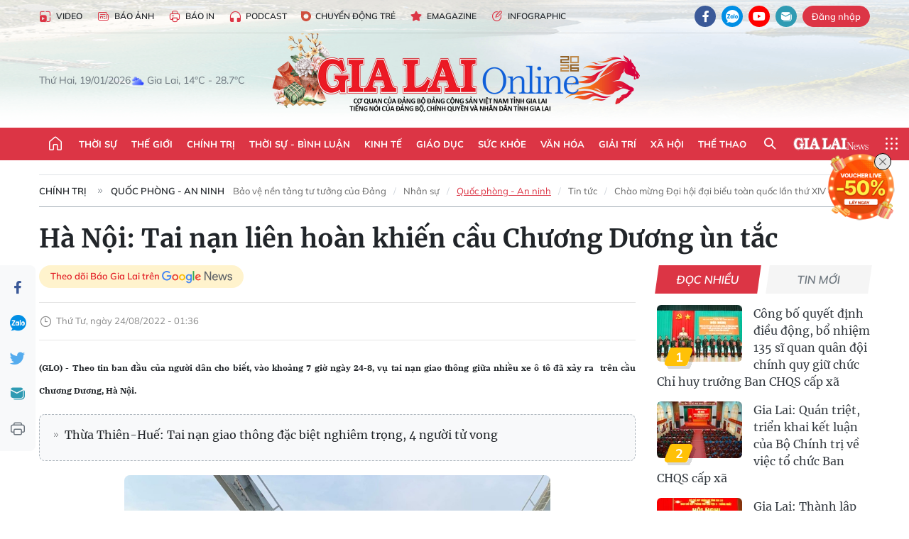

--- FILE ---
content_type: text/html;charset=utf-8
request_url: https://baogialai.com.vn/ha-noi-tai-nan-lien-hoan-khien-cau-chuong-duong-un-tac-post58769.html
body_size: 36840
content:
<!DOCTYPE html> <html lang="vi"> <head> <title>Hà Nội: Tai nạn liên hoàn khiến cầu Chương Dương ùn tắc | Báo Gia Lai điện tử</title> <meta name="description" content="Theo tin ban đầu của người dân cho biết, vào khoảng 7 giờ ngày 24-8, vụ tai nạn giao thông giữa nhiều xe ô tô đã xảy ra trên cầu Chương Dương, Hà Nội. "/> <meta name="keywords" content="cầu Chương Dương,Hà Nội,tai nạn liên hoàn"/> <meta name="news_keywords" content="cầu Chương Dương,Hà Nội,tai nạn liên hoàn"/> <meta http-equiv="Content-Type" content="text/html; charset=utf-8"/> <meta http-equiv="X-UA-Compatible" content="IE=edge"/> <meta http-equiv="refresh" content="1800"/> <meta name="revisit-after" content="1 days"/> <meta name="viewport" content="width=device-width, initial-scale=1"> <meta http-equiv="content-language" content="vi"/> <meta name="format-detection" content="telephone=no"/> <meta name="format-detection" content="address=no"/> <meta name="apple-mobile-web-app-capable" content="yes"> <meta name="apple-mobile-web-app-status-bar-style" content="black"> <meta name="apple-mobile-web-app-title" content="Báo Gia Lai điện tử"/> <meta name="referrer" content="no-referrer-when-downgrade"/> <link rel="shortcut icon" href="https://cdn.baogialai.com.vn/assets/web/styles/img/favicon_vi.ico" type="image/x-icon"/> <link rel="preconnect" href="https://cdn.baogialai.com.vn"/> <link rel="dns-prefetch" href="https://cdn.baogialai.com.vn"/> <link rel="dns-prefetch" href="//static.baogialai.com.vn"/> <link rel="dns-prefetch" href="//www.google-analytics.com"/> <link rel="dns-prefetch" href="//www.googletagmanager.com"/> <link rel="dns-prefetch" href="//stc.za.zaloapp.com"/> <link rel="dns-prefetch" href="//fonts.googleapis.com"/> <meta property="fb:pages" content="1879835095375968"/> <script> var cmsConfig = { domainDesktop: 'https://baogialai.com.vn', domainMobile: 'https://baogialai.com.vn', domainApi: 'https://api.baogialai.com.vn', domainStatic: 'https://cdn.baogialai.com.vn', domainLog: 'https://log.baogialai.com.vn', googleAnalytics: 'G-KM6CQHNG73', siteId: 0, pageType: 1, objectId: 58769, adsZone: 1, allowAds: true, adsLazy: true, antiAdblock: true, }; if (window.location.protocol !== 'https:' && window.location.hostname.indexOf('baogialai.com.vn') !== -1) { window.location = 'https://' + window.location.hostname + window.location.pathname + window.location.hash; } var USER_AGENT = window.navigator && (window.navigator.userAgent || window.navigator.vendor) || window.opera || "", IS_MOBILE = /Android|webOS|iPhone|iPod|BlackBerry|Windows Phone|IEMobile|Mobile Safari|Opera Mini/i.test(USER_AGENT); function setCookie(o, e, i) { var n = new Date; n.setTime(n.getTime() + 24 * i * 60 * 60 * 1e3); var t = "expires=" + n.toUTCString(); document.cookie = o + "=" + e + "; " + t + "; path=/" } function getCookie(o) { var e = document.cookie.indexOf(o + "="), i = e + o.length + 1; if (!e && o !== document.cookie.substring(0, o.length)) return null; if (-1 === e) return null; var n = document.cookie.indexOf(";", i); return -1 === n && (n = document.cookie.length), unescape(document.cookie.substring(i, n)) } function removeHash() { 0 < window.location.toString().indexOf("#") && window.history.pushState("", document.title, window.location.pathname) }; </script> <script> if (USER_AGENT && USER_AGENT.indexOf("facebot") <= 0 && USER_AGENT.indexOf("facebookexternalhit") <= 0) { var query = ''; var hash = ''; if (window.location.search) query = window.location.search; if (window.location.hash) hash = window.location.hash; var canonicalUrl = 'https://baogialai.com.vn/ha-noi-tai-nan-lien-hoan-khien-cau-chuong-duong-un-tac-post58769.html' + query + hash ; var curUrl = decodeURIComponent(window.location.href); if (!location.port && canonicalUrl.startsWith("http") && curUrl != canonicalUrl) { window.location.replace(canonicalUrl); } } </script> <meta name="author" content="Báo Gia Lai điện tử"/> <meta name="copyright" content="Copyright © 2026 by Báo Gia Lai điện tử"/> <meta name="RATING" content="GENERAL"/> <meta name="GENERATOR" content="Báo Gia Lai điện tử"/> <meta content="Báo Gia Lai điện tử" itemprop="sourceOrganization" name="source"/> <meta content="news" itemprop="genre" name="medium"/> <meta name="robots" content="noarchive, max-image-preview:large, index, follow"/> <meta name="GOOGLEBOT" content="noarchive, max-image-preview:large, index, follow"/> <link rel="canonical" href="https://baogialai.com.vn/ha-noi-tai-nan-lien-hoan-khien-cau-chuong-duong-un-tac-post58769.html"/> <meta property="og:site_name" content="Báo Gia Lai điện tử"/> <meta property="og:rich_attachment" content="true"/> <meta property="og:type" content="article"/> <meta property="og:url" content="https://baogialai.com.vn/ha-noi-tai-nan-lien-hoan-khien-cau-chuong-duong-un-tac-post58769.html"/> <meta property="og:image" content="https://cdn.baogialai.com.vn/images/a95dd877509f86a1e987f3f15603368968182b6916c5d371799bc61c70894438def1ce912444a5adf9a91819396bfbce25346d455775adae2b4d269273501e091ee041a236194c2e9899df64b26748e0/images3179438_anh_5__1_.jpg.webp"/> <meta property="og:title" content="Hà Nội: Tai nạn liên hoàn khiến cầu Chương Dương ùn tắc"/> <meta property="og:description" content="Theo tin ban đầu của người dân cho biết, vào khoảng 7 giờ ngày 24-8, vụ tai nạn giao thông giữa nhiều xe ô tô đã xảy ra trên cầu Chương Dương, Hà Nội. "/> <meta name="twitter:card" value="summary"/> <meta name="twitter:url" content="https://baogialai.com.vn/ha-noi-tai-nan-lien-hoan-khien-cau-chuong-duong-un-tac-post58769.html"/> <meta name="twitter:title" content="Hà Nội: Tai nạn liên hoàn khiến cầu Chương Dương ùn tắc"/> <meta name="twitter:description" content="Theo tin ban đầu của người dân cho biết, vào khoảng 7 giờ ngày 24-8, vụ tai nạn giao thông giữa nhiều xe ô tô đã xảy ra trên cầu Chương Dương, Hà Nội. "/> <meta name="twitter:image" content="https://cdn.baogialai.com.vn/images/a95dd877509f86a1e987f3f15603368968182b6916c5d371799bc61c70894438def1ce912444a5adf9a91819396bfbce25346d455775adae2b4d269273501e091ee041a236194c2e9899df64b26748e0/images3179438_anh_5__1_.jpg.webp"/> <meta name="twitter:site" content="@Báo Gia Lai điện tử"/> <meta name="twitter:creator" content="@Báo Gia Lai điện tử"/> <meta property="article:publisher" content="https://www.facebook.com/baogialai.net/"/> <meta property="article:tag" content="cầu Chương Dương,Hà Nội,tai nạn liên hoàn"/> <meta property="article:section" content="Trong nước"/> <meta property="article:published_time" content="2022-08-24T08:36:00+0700"/> <meta property="article:modified_time" content="2023-01-12T01:23:47+0700"/> <link rel="amphtml" href="https://baogialai.com.vn/ha-noi-tai-nan-lien-hoan-khien-cau-chuong-duong-un-tac-post58769.amp"/> <script type="application/ld+json"> { "@context": "http://schema.org", "@type": "Organization", "name": "Báo Gia Lai điện tử", "url": "https://baogialai.com.vn", "logo": "https://cdn.baogialai.com.vn/assets/web/styles/img/logo.png", "foundingDate": "1947", "founders": [ { "@type": "Person", "name": "CƠ QUAN CỦA ĐẢNG BỘ ĐẢNG CỘNG SẢN VIỆT NAM TỈNH GIA LAI" } ], "address": [ { "@type": "PostalAddress", "streetAddress": "02 A Hoàng Văn Thụ, TP. Pleiku, tỉnh Gia Lai", "addressLocality": "Gia Lai City", "addressRegion": "Northeast", "postalCode": "600000", "addressCountry": "VNM" } ], "contactPoint": [ { "@type": "ContactPoint", "telephone": "+84-269-3824-123", "contactType": "customer service" } ], "sameAs": [ "https://www.facebook.com/baogialai.net" ] } </script> <script type="application/ld+json"> { "@context" : "https://schema.org", "@type" : "WebSite", "name": "Báo Gia Lai điện tử", "url": "https://baogialai.com.vn", "alternateName" : "Báo và phát thanh, truyền hình Gia Lai, CƠ QUAN CỦA ĐẢNG BỘ ĐẢNG CỘNG SẢN VIỆT NAM TỈNH GIA LAI", "potentialAction": { "@type": "SearchAction", "target": { "@type": "EntryPoint", "urlTemplate": "https://baogialai.com.vn/search/?q={search_term_string}" }, "query-input": "required name=search_term_string" } } </script> <script type="application/ld+json"> { "@context":"http://schema.org", "@type":"BreadcrumbList", "itemListElement":[ { "@type":"ListItem", "position":1, "item":{ "@id":"https://baogialai.com.vn/chinh-tri/quoc-phong-an-ninh/", "name":"Quốc phòng - An ninh" } } ] } </script> <script type="application/ld+json"> { "@context": "http://schema.org", "@type": "NewsArticle", "mainEntityOfPage":{ "@type":"WebPage", "@id":"https://baogialai.com.vn/ha-noi-tai-nan-lien-hoan-khien-cau-chuong-duong-un-tac-post58769.html" }, "headline": "Hà Nội: Tai nạn liên hoàn khiến cầu Chương Dương ùn tắc", "description": "Theo tin ban đầu của người dân cho biết, vào khoảng 7 giờ ngày 24-8, vụ tai nạn giao thông giữa nhiều xe ô tô đã xảy ra trên cầu Chương Dương, Hà Nội.", "image": { "@type": "ImageObject", "url": "https://cdn.baogialai.com.vn/images/a95dd877509f86a1e987f3f15603368968182b6916c5d371799bc61c70894438def1ce912444a5adf9a91819396bfbce25346d455775adae2b4d269273501e091ee041a236194c2e9899df64b26748e0/images3179438_anh_5__1_.jpg.webp", "width" : 1200, "height" : 675 }, "datePublished": "2022-08-24T08:36:00+0700", "dateModified": "2023-01-12T01:23:47+0700", "author": { "@type": "Person", "name": "" }, "publisher": { "@type": "Organization", "name": "Báo Gia Lai điện tử", "logo": { "@type": "ImageObject", "url": "https://cdn.baogialai.com.vn/assets/web/styles/img/logo.png" } } } </script> <link rel="preload" href="https://cdn.baogialai.com.vn/assets/web/styles/css/main.min-1.0.56.css" as="style"> <link rel="preload" href="https://cdn.baogialai.com.vn/assets/web/js/main.min-1.0.44.js" as="script"> <link rel="preload" href="https://cdn.baogialai.com.vn/assets/web/js/detail.min-1.0.23.js" as="script"> <link rel="preload" href="https://common.mcms.one/assets/styles/css/baogialai-1.0.2.css" as="style"> <link rel="stylesheet" href="https://common.mcms.one/assets/styles/css/baogialai-1.0.2.css"> <link id="cms-style" rel="stylesheet" href="https://cdn.baogialai.com.vn/assets/web/styles/css/main.min-1.0.56.css"> <style>.zl-likeshare{display:none}</style> <script type="text/javascript"> var _metaOgUrl = 'https://baogialai.com.vn/ha-noi-tai-nan-lien-hoan-khien-cau-chuong-duong-un-tac-post58769.html'; var page_title = document.title; var tracked_url = window.location.pathname + window.location.search + window.location.hash; var cate_path = 'chinh-tri/quoc-phong-an-ninh'; if (cate_path.length > 0) { tracked_url = "/" + cate_path + tracked_url; } </script> <script async="" src="https://www.googletagmanager.com/gtag/js?id=G-KM6CQHNG73"></script> <script> window.dataLayer = window.dataLayer || []; function gtag() { dataLayer.push(arguments); } gtag('js', new Date()); gtag('config', 'G-KM6CQHNG73', {page_path: tracked_url}); </script> <script>window.dataLayer = window.dataLayer || []; dataLayer.push({'pageCategory': '/chinh\-tri\/quoc\-phong\-an\-ninh'});</script> <script> window.dataLayer = window.dataLayer || []; dataLayer.push({ 'event': 'Pageview', 'articleId': '58769', 'articleTitle': 'Hà Nội: Tai nạn liên hoàn khiến cầu Chương Dương ùn tắc', 'articleCategory': 'Trong nước', 'articleAlowAds': true, 'articleType': 'normal', 'articleTags': 'cầu Chương Dương,Hà Nội,tai nạn liên hoàn', 'articlePublishDate': '2022-08-24T08:36:00+0700', 'articleThumbnail': 'https://cdn.baogialai.com.vn/images/a95dd877509f86a1e987f3f15603368968182b6916c5d371799bc61c70894438def1ce912444a5adf9a91819396bfbce25346d455775adae2b4d269273501e091ee041a236194c2e9899df64b26748e0/images3179438_anh_5__1_.jpg.webp', 'articleShortUrl': 'https://baogialai.com.vn/ha-noi-tai-nan-lien-hoan-khien-cau-chuong-duong-un-tac-post58769.html', 'articleFullUrl': 'https://baogialai.com.vn/ha-noi-tai-nan-lien-hoan-khien-cau-chuong-duong-un-tac-post58769.html', }); </script> <script type='text/javascript'> gtag('event', 'article_page', { 'articleId': '58769', 'articleTitle': 'Hà Nội: Tai nạn liên hoàn khiến cầu Chương Dương ùn tắc', 'articleCategory': 'Trong nước', 'articleAlowAds': true, 'articleType': 'normal', 'articleTags': 'cầu Chương Dương,Hà Nội,tai nạn liên hoàn', 'articlePublishDate': '2022-08-24T08:36:00+0700', 'articleThumbnail': 'https://cdn.baogialai.com.vn/images/a95dd877509f86a1e987f3f15603368968182b6916c5d371799bc61c70894438def1ce912444a5adf9a91819396bfbce25346d455775adae2b4d269273501e091ee041a236194c2e9899df64b26748e0/images3179438_anh_5__1_.jpg.webp', 'articleShortUrl': 'https://baogialai.com.vn/ha-noi-tai-nan-lien-hoan-khien-cau-chuong-duong-un-tac-post58769.html', 'articleFullUrl': 'https://baogialai.com.vn/ha-noi-tai-nan-lien-hoan-khien-cau-chuong-duong-un-tac-post58769.html', }); </script> <script type="text/javascript"> var videoAds = 'https://sspapi.admicro.vn/ssp_request/video?u=baogialai.com.vn%2F[URL_PATH]&z=2033613&p=1&w=650&h=300&l=-1&loc=-1&tags=1,2,3,4,5&adstype=2&vtype=1&bannerlimit=5&bannerid=-1'</script> <script async type="application/javascript" src="https://news.google.com/swg/js/v1/swg-basic.js"></script>
<script> (self.SWG_BASIC = self.SWG_BASIC || []).push( basicSubscriptions => { basicSubscriptions.init({ type: "NewsArticle", isPartOfType: ["Product"], isPartOfProductId: "CAowjfbLCw:openaccess", clientOptions: { theme: "light", lang: "vi" }, }); });
</script>
<script>(function(w,d,s,l,i){w[l]=w[l]||[];w[l].push({'gtm.start':
new Date().getTime(),event:'gtm.js'});var f=d.getElementsByTagName(s)[0],
j=d.createElement(s),dl=l!='dataLayer'?'&l='+l:'';j.async=true;j.src=
'https://www.googletagmanager.com/gtm.js?id='+i+dl;f.parentNode.insertBefore(j,f);
})(window,document,'script','dataLayer','GTM-TB9TXDXN');</script>
<script async src="https://static.amcdn.vn/tka/cdn.js" type="text/javascript"></script>
<script> var arfAsync = arfAsync || [];
</script>
<script id="arf-core-js" onerror="window.arferrorload=true;" src="//media1.admicro.vn/cms/Arf.min.js" async></script> <script async src="https://sp.zalo.me/plugins/sdk.js"></script> </head> <body class="normal"> <header class="site-header"> <div class="hdr-topbar"> <div class="container"> <div class="hdr-tool"> <a href="/media/" class="hdr-link" title="Video" target="_blank"><i class="ic-type-video"></i>Video</a> <a href="/bao-anh/" class="hdr-link" title="Báo Ảnh"><i class="ic-news"></i>Báo Ảnh</a> <a href="/bao-in/" class="hdr-link"><i class="ic-p-magazine"></i>Báo in</a> <a href="/podcast/" class="hdr-link" title="Podcast"><i class="ic-type-headphones"></i>Podcast</a> <a href="/chuyen-dong-tre/" class="hdr-link" title="Chuyển động trẻ" target="_blank"><i class="ic-cdt"></i>Chuyển động trẻ</a> <a href="/multimedia/emagazine/" class="hdr-link" title="Emagazine"><i class="ic-star"></i>Emagazine</a> <a href="/multimedia/infographics/" class="hdr-link" title="Infographic"><i class="ic-status"></i>Infographic</a> </div> <div class="hdr-social"> <a href="https://www.facebook.com/baogialai.net" class="fb" target="_blank" title="Quan tâm báo Gia Lai trên facebook"><i class="ic-facebook"></i></a> <a href="https://zalo.me/2001351235895213476" class="zl" target="_blank" title="Quan tâm báo Gia Lai trên zalo"><i class="ic-zalo"></i></a> <a href="https://www.youtube.com/channel/UCDJdbERJb4Tk72cgn3mRwtQ" class="yt" target="_blank" title="Quan tâm báo Gia Lai trên Youtube"><i class="ic-youtube"></i></a> <a href="mailto:glo@baogialai.com.vn" class="ml" target="_blank" title="Gửi email tới báo Gia Lai"><i class="ic-mail"></i></a> <div class="wrap-user user-profile"></div> </div> </div> </div> <div class="center container"> <div class="wrap"> <div class="time" id="fulltime"></div> <div class="weather" id="weather-box"></div> </div> <div class="hdr-logo"> <div class="logo"> <a href="https://baogialai.com.vn" title="Báo Gia Lai điện tử">Báo Gia Lai điện tử</a> </div> </div> </div> <nav class="navigation"> <ul class="container menu-wrap"> <li class="main home"> <a href="/" class="menu-heading" title="Trang chủ"><i class="ic-home"></i></a> </li> <li class="main"> <a class="menu-heading" href="https://baogialai.com.vn/thoi-su-su-kien/" title="Thời sự">Thời sự</a> </li> <li class="main"> <a class="menu-heading" href="https://baogialai.com.vn/thoi-su-quoc-te/" title="Thế giới">Thế giới</a> </li> <li class="main"> <a class="menu-heading" href="https://baogialai.com.vn/chinh-tri/" title="Chính trị">Chính trị</a> <div class="submenu"> <a href="https://baogialai.com.vn/chinh-tri/nhan-su/" title="Nhân sự">Nhân sự</a> <a href="https://baogialai.com.vn/chinh-tri/quoc-phong-an-ninh/" title="Quốc phòng - An ninh">Quốc phòng - An ninh</a> <a href="https://baogialai.com.vn/chinh-tri/tin-tuc/" title="Tin tức">Tin tức</a> <a href="https://baogialai.com.vn/chinh-tri/bao-ve-nen-tang-tu-tuong-cua-dang/" title="Bảo vệ nền tảng tư tưởng của Đảng">Bảo vệ nền tảng tư tưởng của Đảng</a> </div> </li> <li class="main"> <a class="menu-heading" href="https://baogialai.com.vn/thoi-su-binh-luan/" title="Thời sự - Bình luận">Thời sự - Bình luận</a> </li> <li class="main"> <a class="menu-heading" href="https://baogialai.com.vn/kinh-te/" title="Kinh tế">Kinh tế</a> <div class="submenu"> <a href="https://baogialai.com.vn/kinh-te/doanh-nghiep/" title="Doanh nghiệp">Doanh nghiệp</a> <a href="https://baogialai.com.vn/xe-may-xe-o-to/" title="Xe máy - Ô tô">Xe máy - Ô tô</a> <a href="https://baogialai.com.vn/thi-truong-vang/" title="Thị trường vàng">Thị trường vàng</a> <a href="https://baogialai.com.vn/kinh-te/nong-nghiep/" title="Nông-lâm-ngư nghiệp">Nông-lâm-ngư nghiệp</a> <a href="https://baogialai.com.vn/kinh-te/tai-chinh/" title="Tài chính">Tài chính</a> <a href="https://baogialai.com.vn/kinh-te/hang-hoa-tieu-dung/" title="Hàng hóa - Tiêu dùng">Hàng hóa - Tiêu dùng</a> </div> </li> <li class="main"> <a class="menu-heading" href="https://baogialai.com.vn/giao-duc/" title="Giáo dục">Giáo dục</a> <div class="submenu"> <a href="https://baogialai.com.vn/giao-duc/chuyen-truong-chuyen-lop/" title="Chuyện trường, chuyện lớp">Chuyện trường, chuyện lớp</a> <a href="https://baogialai.com.vn/giao-duc/tuyen-sinh/" title="Tuyển sinh">Tuyển sinh</a> <a href="https://baogialai.com.vn/giao-duc/tin-tuc/" title="Tin tức">Tin tức</a> </div> </li> <li class="main"> <a class="menu-heading" href="https://baogialai.com.vn/suc-khoe/" title="Sức khỏe">Sức khỏe</a> <div class="submenu"> <a href="https://baogialai.com.vn/suc-khoe/dinh-duong/" title="Dinh dưỡng">Dinh dưỡng</a> <a href="https://baogialai.com.vn/suc-khoe/lam-dep/" title="Làm đẹp">Làm đẹp</a> <a href="https://baogialai.com.vn/suc-khoe/tin-tuc/" title="Tin tức">Tin tức</a> <a href="https://baogialai.com.vn/suc-khoe/y-duoc-co-truyen/" title="Y dược cổ truyền">Y dược cổ truyền</a> </div> </li> <li class="main"> <a class="menu-heading" href="https://baogialai.com.vn/van-hoa/" title="Văn hóa">Văn hóa</a> <div class="submenu"> <a href="https://baogialai.com.vn/van-hoa/co-hoc-tinh-hoa/" title="Cổ học tinh hoa">Cổ học tinh hoa</a> <a href="https://baogialai.com.vn/van-hoa/van-hoc-nghe-thuat/" title="Văn học - Nghệ thuật">Văn học - Nghệ thuật</a> <a href="https://baogialai.com.vn/van-hoa/qua-tang-tam-hon-2022/" title="Quà tặng tâm hồn">Quà tặng tâm hồn</a> </div> </li> <li class="main"> <a class="menu-heading" href="https://baogialai.com.vn/giai-tri/" title="Giải trí">Giải trí</a> <div class="submenu"> <a href="https://baogialai.com.vn/giai-tri/am-nhac-dien-anh/" title="Âm nhạc - Điện ảnh">Âm nhạc - Điện ảnh</a> <a href="https://baogialai.com.vn/giai-tri/the-gioi-nghe-si/" title="Thế giới nghệ sĩ">Thế giới nghệ sĩ</a> <a href="https://baogialai.com.vn/giai-tri/thoi-trang/" title="Thời trang">Thời trang</a> </div> </li> <li class="main"> <a class="menu-heading" href="https://baogialai.com.vn/doi-song/" title="Xã hội">Xã hội</a> <div class="submenu"> <a href="https://baogialai.com.vn/doi-song/dan-sinh/" title="Đời sống">Đời sống</a> <a href="https://baogialai.com.vn/doi-song/gia-dinh/" title="Gia đình">Gia đình</a> <a href="https://baogialai.com.vn/doi-song/lao-dong-viec-lam/" title="Lao động - Việc làm">Lao động - Việc làm</a> <a href="https://baogialai.com.vn/tu-thien/" title="Từ thiện">Từ thiện</a> <a href="https://baogialai.com.vn/xoa-nha-tam-nha-dot-nat/" title="Xóa nhà tạm, nhà dột nát">Xóa nhà tạm, nhà dột nát</a> </div> </li> <li class="main"> <a class="menu-heading" href="https://baogialai.com.vn/the-thao/" title="Thể thao">Thể thao</a> <div class="submenu"> <a href="https://baogialai.com.vn/the-thao/bong-da/" title="Bóng đá">Bóng đá</a> <a href="https://baogialai.com.vn/ma-ra-thon/" title="Marathon">Marathon</a> <a href="https://baogialai.com.vn/tennis-pickleball/" title="Tennis-Pickleball">Tennis-Pickleball</a> <a href="https://baogialai.com.vn/the-thao/trong-nuoc-2022/" title="Thể thao cộng đồng">Thể thao cộng đồng</a> </div> </li> <li class="main search"> <div class="search-btn"> <i class="ic-search"></i> </div> <div class="dropdown-menu"> <div class="search-form"> <input type="text" class="form-control txtsearch" placeholder="Tìm kiếm"> <button type="button" class="btn btn_search" aria-label="Tìm kiếm">Tìm kiếm</button> </div> </div> </li> <li class="main logo-news"><a href="https://en.baogialai.com.vn" title="Gia Lai News">Gia Lai News</a></li> <li class="main menu"> <div class="menu-btn"> <i class="ic-menu"></i> </div> <div class="dropdown-menu"> <div class="container mega-menu"> <div class="menu-col"> <a href="https://baogialai.com.vn/thoi-su-su-kien/" title="Thời sự">Thời sự</a> </div> <div class="menu-col"> <a href="https://baogialai.com.vn/thoi-su-quoc-te/" title="Thế giới">Thế giới</a> </div> <div class="menu-col"> <a href="https://baogialai.com.vn/chinh-tri/" title="Chính trị">Chính trị</a> <a href="https://baogialai.com.vn/chinh-tri/nhan-su/" title="Nhân sự">Nhân sự</a> <a href="https://baogialai.com.vn/chinh-tri/tin-tuc/" title="Tin tức">Tin tức</a> <a href="https://baogialai.com.vn/chinh-tri/bao-ve-nen-tang-tu-tuong-cua-dang/" title="Bảo vệ nền tảng tư tưởng của Đảng">Bảo vệ nền tảng tư tưởng của Đảng</a> <a href="https://baogialai.com.vn/chinh-tri/quoc-phong-an-ninh/" title="Quốc phòng - An ninh">Quốc phòng - An ninh</a> </div> <div class="menu-col"> <a href="https://baogialai.com.vn/thoi-su-binh-luan/" title="Thời sự - Bình luận">Thời sự - Bình luận</a> </div> <div class="menu-col"> <a href="https://baogialai.com.vn/kinh-te/" title="Kinh tế">Kinh tế</a> <a href="https://baogialai.com.vn/thi-truong-vang/" title="Thị trường vàng">Thị trường vàng</a> <a href="https://baogialai.com.vn/xe-may-xe-o-to/" title="Xe máy - Ô tô">Xe máy - Ô tô</a> <a href="https://baogialai.com.vn/kinh-te/doanh-nghiep/" title="Doanh nghiệp">Doanh nghiệp</a> <a href="https://baogialai.com.vn/kinh-te/nong-nghiep/" title="Nông-lâm-ngư nghiệp">Nông-lâm-ngư nghiệp</a> <a href="https://baogialai.com.vn/kinh-te/hang-hoa-tieu-dung/" title="Hàng hóa - Tiêu dùng">Hàng hóa - Tiêu dùng</a> <a href="https://baogialai.com.vn/kinh-te/tai-chinh/" title="Tài chính">Tài chính</a> </div> <div class="menu-col"> <a href="https://baogialai.com.vn/giao-duc/" title="Giáo dục">Giáo dục</a> <a href="https://baogialai.com.vn/giao-duc/tin-tuc/" title="Tin tức">Tin tức</a> <a href="https://baogialai.com.vn/giao-duc/tuyen-sinh/" title="Tuyển sinh">Tuyển sinh</a> <a href="https://baogialai.com.vn/giao-duc/chuyen-truong-chuyen-lop/" title="Chuyện trường, chuyện lớp">Chuyện trường, chuyện lớp</a> </div> <div class="menu-col"> <a href="https://baogialai.com.vn/suc-khoe/" title="Sức khỏe">Sức khỏe</a> <a href="https://baogialai.com.vn/suc-khoe/y-duoc-co-truyen/" title="Y dược cổ truyền">Y dược cổ truyền</a> <a href="https://baogialai.com.vn/suc-khoe/dinh-duong/" title="Dinh dưỡng">Dinh dưỡng</a> <a href="https://baogialai.com.vn/suc-khoe/lam-dep/" title="Làm đẹp">Làm đẹp</a> <a href="https://baogialai.com.vn/suc-khoe/tin-tuc/" title="Tin tức">Tin tức</a> </div> <div class="menu-col"> <a href="https://baogialai.com.vn/van-hoa/" title="Văn hóa">Văn hóa</a> <a href="https://baogialai.com.vn/van-hoa/van-hoc-nghe-thuat/" title="Văn học - Nghệ thuật">Văn học - Nghệ thuật</a> <a href="https://baogialai.com.vn/van-hoa/co-hoc-tinh-hoa/" title="Cổ học tinh hoa">Cổ học tinh hoa</a> <a href="https://baogialai.com.vn/van-hoa/qua-tang-tam-hon-2022/" title="Quà tặng tâm hồn">Quà tặng tâm hồn</a> </div> <div class="menu-col"> <a href="https://baogialai.com.vn/giai-tri/" title="Giải trí">Giải trí</a> <a href="https://baogialai.com.vn/giai-tri/the-gioi-nghe-si/" title="Thế giới nghệ sĩ">Thế giới nghệ sĩ</a> <a href="https://baogialai.com.vn/giai-tri/am-nhac-dien-anh/" title="Âm nhạc - Điện ảnh">Âm nhạc - Điện ảnh</a> <a href="https://baogialai.com.vn/giai-tri/thoi-trang/" title="Thời trang">Thời trang</a> </div> <div class="menu-col"> <a href="https://baogialai.com.vn/song-tre-song-dep/" title="Sống trẻ">Sống trẻ</a> <a href="https://baogialai.com.vn/song-tre-song-dep/hoat-dong-doan-hoi-doi/" title="Hoạt động Đoàn - Hội - Đội">Hoạt động Đoàn - Hội - Đội</a> <a href="https://baogialai.com.vn/song-tre-song-dep/the-gioi-tre/" title="Thế giới trẻ">Thế giới trẻ</a> </div> <div class="menu-col"> <a href="https://baogialai.com.vn/doi-song/" title="Xã hội">Xã hội</a> <a href="https://baogialai.com.vn/doi-song/dan-sinh/" title="Đời sống">Đời sống</a> <a href="https://baogialai.com.vn/doi-song/lao-dong-viec-lam/" title="Lao động - Việc làm">Lao động - Việc làm</a> <a href="https://baogialai.com.vn/doi-song/gia-dinh/" title="Gia đình">Gia đình</a> </div> <div class="menu-col"> <a href="https://baogialai.com.vn/the-thao/" title="Thể thao">Thể thao</a> <a href="https://baogialai.com.vn/tennis-pickleball/" title="Tennis-Pickleball">Tennis-Pickleball</a> <a href="https://baogialai.com.vn/ma-ra-thon/" title="Marathon">Marathon</a> <a href="https://baogialai.com.vn/the-thao/bong-da/" title="Bóng đá">Bóng đá</a> <a href="https://baogialai.com.vn/the-thao/trong-nuoc-2022/" title="Thể thao cộng đồng">Thể thao cộng đồng</a> </div> <div class="menu-col"> <a href="https://baogialai.com.vn/du-lich/" title="Du lịch">Du lịch</a> <a href="https://baogialai.com.vn/van-hoa/am-thuc/" title="Ẩm thực">Ẩm thực</a> <a href="https://baogialai.com.vn/du-lich/hanh-trang-lu-hanh/" title="Hành trang lữ hành">Hành trang lữ hành</a> <a href="https://baogialai.com.vn/du-lich/tin-tuc/" title="Tin tức">Tin tức</a> </div> <div class="menu-col"> <a href="https://baogialai.com.vn/phap-luat/" title="Pháp luật">Pháp luật</a> <a href="https://baogialai.com.vn/phap-luat/tin-tuc/" title="Tin tức">Tin tức</a> <a href="https://baogialai.com.vn/phap-luat/ky-su-phap-dinh/" title="Ký sự pháp đình">Ký sự pháp đình</a> <a href="https://baogialai.com.vn/phap-luat/goc-canh-bao-chong-tin-gia/" title="Góc cảnh báo / Chống tin giả">Góc cảnh báo / Chống tin giả</a> </div> <div class="menu-col"> <a href="https://baogialai.com.vn/do-thi/" title="Đô thị">Đô thị</a> <a href="https://baogialai.com.vn/do-thi/khong-gian-song-2022/" title="Không gian sống">Không gian sống</a> <a href="https://baogialai.com.vn/do-thi/nhip-song-do-thi-2022/" title="Nhịp sống Đô thị">Nhịp sống Đô thị</a> </div> <div class="menu-col"> <a href="https://baogialai.com.vn/ban-doc/" title="Tòa soạn-Bạn đọc">Tòa soạn-Bạn đọc</a> </div> <div class="menu-col"> <a href="https://baogialai.com.vn/phong-su-ky-su/" title="Phóng sự - Ký sự">Phóng sự - Ký sự</a> </div> <div class="menu-col"> <a href="https://baogialai.com.vn/khoa-hoc-cong-nghe/" title="Khoa học - Công nghệ">Khoa học - Công nghệ</a> <a href="https://baogialai.com.vn/khoa-hoc-cong-nghe/bi-an-khoa-hoc-2022/" title="Bí ẩn khoa học">Bí ẩn khoa học</a> <a href="https://baogialai.com.vn/khoa-hoc-cong-nghe/tin-tuc-cong-nghe-2022/" title="Tin tức công nghệ">Tin tức công nghệ</a> <a href="https://baogialai.com.vn/khoa-hoc-cong-nghe/xe-360-2022/" title="Xe 360">Xe 360</a> </div> <div class="menu-col"> <a href="https://baogialai.com.vn/multimedia/" title="Multimedia">Multimedia</a> <a href="https://baogialai.com.vn/multimedia/emagazine/" title="Emagazine">Emagazine</a> <a href="https://baogialai.com.vn/multimedia/infographics/" title="Infographics">Infographics</a> </div> <div class="menu-col"> <a href="https://baogialai.com.vn/podcast/" title="Podcast">Podcast</a> <a href="https://baogialai.com.vn/gia-lai-hom-nay/" title="Gia Lai ngày mới">Gia Lai ngày mới</a> <a href="https://baogialai.com.vn/chuyen-nguoi-gia-lai/" title="Chuyện Người Gia Lai">Chuyện Người Gia Lai</a> </div> <div class="menu-col"> <a href="https://baogialai.com.vn/media/" title="Video">Video</a> <a href="https://baogialai.com.vn/multimedia/video/gia-lai-48h/" title="24 giờ">24 giờ</a> <a href="https://baogialai.com.vn/ban-tin-the-gioi/" title="Bản tin Thế giới">Bản tin Thế giới</a> <a href="https://baogialai.com.vn/multimedia/video/tin-tuc/" title="Tin tức">Tin tức</a> <a href="https://baogialai.com.vn/multimedia/video/phong-su/" title="Phóng sự">Phóng sự</a> <a href="https://baogialai.com.vn/media/van-hoa-2022/" title="Văn hóa">Văn hóa</a> <a href="https://baogialai.com.vn/media/the-thao-2022/" title="Thể thao">Thể thao</a> </div> <div class="menu-col"> <a href="https://baogialai.com.vn/thoi-tiet/" title="Thời tiết">Thời tiết</a> <a href="https://baogialai.com.vn/thoi-tiet/thoi-tiet-hom-nay/" title="Thời tiết hôm nay">Thời tiết hôm nay</a> <a href="https://baogialai.com.vn/thoi-tiet/canh-bao-thien-tai/" title="Cảnh báo thiên tai">Cảnh báo thiên tai</a> </div> <div class="menu-col"> <a href="https://baogialai.com.vn/thong-tin-quang-cao/" title="Thông tin quảng cáo">Thông tin quảng cáo</a> </div> <div class="menu-col"> <a href="https://baogialai.com.vn/diem-den-gia-lai-2022/" title="Điểm đến Gia Lai">Điểm đến Gia Lai</a> </div> <div class="menu-col"> <a href="https://baogialai.com.vn/bao-anh/" title="Báo Ảnh">Báo Ảnh</a> </div> </div> </div> </li> </ul> </nav> </header> <div class="site-body"> <div class="container"> <div class="direction"> <h2 class="main"> <a href="https://baogialai.com.vn/chinh-tri/" title="Chính trị">Chính trị</a> </h2> <h2 class="main"> <a href="https://baogialai.com.vn/chinh-tri/quoc-phong-an-ninh/" title="Quốc phòng - An ninh" class="active">Quốc phòng - An ninh</a> </h2> <div class="sub"> <a class="" href="https://baogialai.com.vn/chinh-tri/bao-ve-nen-tang-tu-tuong-cua-dang/" title="Bảo vệ nền tảng tư tưởng của Đảng">Bảo vệ nền tảng tư tưởng của Đảng</a> <a class="" href="https://baogialai.com.vn/chinh-tri/nhan-su/" title="Nhân sự">Nhân sự</a> <a class="active" href="https://baogialai.com.vn/chinh-tri/quoc-phong-an-ninh/" title="Quốc phòng - An ninh">Quốc phòng - An ninh</a> <a class="" href="https://baogialai.com.vn/chinh-tri/tin-tuc/" title="Tin tức">Tin tức</a> <a class="" href="https://baogialai.com.vn/huong-toi-dai-hoi-dang-cac-cap-nhiem-ky-2025-2030/" title="Chào mừng Đại hội đại biểu toàn quốc lần thứ XIV của Đảng">Chào mừng Đại hội đại biểu toàn quốc lần thứ XIV của Đảng</a> </div> </div> <div class="article"> <h1 class="article__title cms-title "> Hà Nội: Tai nạn liên hoàn khiến cầu Chương Dương ùn tắc </h1> <div class="social-bar"> <div class="social"> <a href="javascript:void(0);" class="social-item fb" data-href="https://baogialai.com.vn/ha-noi-tai-nan-lien-hoan-khien-cau-chuong-duong-un-tac-post58769.html" data-title="Hà Nội: Tai nạn liên hoàn khiến cầu Chương Dương ùn tắc" data-rel="facebook" title="Chia sẻ qua Facebook"><i class="ic-facebook"></i></a> <a href="javascript:void(0);" class="social-item zl zalo-share-button" data-href="https://baogialai.com.vn/ha-noi-tai-nan-lien-hoan-khien-cau-chuong-duong-un-tac-post58769.html" data-oaid="2001351235895213476" data-layout="2" data-color="blue" data-customize="true" title="Chia sẻ qua Zalo"><i class="ic-zalo"></i></a> <a href="javascript:void(0);" class="social-item tt" data-href="https://baogialai.com.vn/ha-noi-tai-nan-lien-hoan-khien-cau-chuong-duong-un-tac-post58769.html" data-title="Hà Nội: Tai nạn liên hoàn khiến cầu Chương Dương ùn tắc" data-rel="twitter" title="Chia sẻ qua Twitter"><i class="ic-twitter"></i></a> <a href="javascript:void(0);" class="social-item ml" href="mailto:?subject=Tin đáng đọc từ Báo Gia Lai&body=https://baogialai.com.vn/ha-noi-tai-nan-lien-hoan-khien-cau-chuong-duong-un-tac-post58769.html"><i class="ic-mail"></i></a> <a href="javascript:void(0);" class="social-item pr sendprint" title="In bài viết"><i class="ic-print"></i></a> </div> </div> <div class="l-content content-col"> <div class="article__header"> <a class="gg-news" href="https://news.google.com/publications/CAAqBwgKMI32ywswvZHjAw" target="_blank" title="Google News"> <span>Theo dõi Báo Gia Lai trên</span> <img src="https://cdn.baogialai.com.vn/assets/web/styles/img/gg-news.png" alt="Google News">
</a> <div class="article__meta"> <time class="time" datetime="2022-08-24T08:36:00+0700"><i class="ic-clock"></i><span data-time="1661304960" data-format="long" data-gmt="true">24/08/2022 08:36</span></time> <meta class="cms-date" itemprop="datePublished" content="2022-08-24T08:36:00+0700"> </div> </div> <div class="article__body zce-content-body cms-body" itemprop="articleBody"> <style>.t1 { text-align: justify; } .t4 { text-align: right; } .t2 { font-size:12px; } .t3 { width: 600px; height: 450px; }</style>
<div class="t1"> <span class="t2"><strong>(GLO) - Theo tin ban đầu của người dân cho biết, vào khoảng 7 giờ ngày 24-8, vụ tai nạn giao thông giữa nhiều xe ô tô đã xảy ra&nbsp; trên cầu Chương Dương, Hà Nội.&nbsp;</strong></span>
</div>
<div class="t1"> <table class="rl center"> <tbody> <tr> <td> <ul> <li><a href="/channel/1601/202208/thua-thien-hue-tai-nan-giao-thong-dac-biet-nghiem-trong-4-nguoi-tu-vong-5786528/" rel="nofollow" target="_blank">Thừa Thiên-Huế: Tai nạn giao thông đặc biệt nghiêm trọng, 4 người tử vong</a></li> </ul></td> </tr> </tbody> </table>
</div>
<div class="t1"> <table align="center" class="image center" width="600"> <tbody> <tr> <td><img alt="Hiện trường vụ tai nạn. Ảnh: Báo Tin tức" src="[data-uri]" class="lazyload t3 cms-photo" data-large-src="https://cdn.baogialai.com.vn/images/a23ae70c477e47f6611ff4b01803e811e51b47871e761eafeb16d460e06f21acea36201fde310d843591756aea36c6ca8a25565575723f0cba88630bccd4e0fe/images3179437_anh_5__2_.jpg" data-src="https://cdn.baogialai.com.vn/images/a7e8807136154960810ddb22e367159603692dfba8d950c6869511e1cd2de72315484039b5f144bdf6ea23057afe60f969c1f2410e6729040e97e29f87f3fdbb/images3179437_anh_5__2_.jpg" title="Hiện trường vụ tai nạn. Ảnh: Báo Tin tức"></td> </tr> <tr> <td class="image_desc">Hiện trường vụ tai nạn.<strong> Ảnh: Báo Tin tức</strong></td> </tr> </tbody> </table>
</div>
<div class="sda_middle"> <div id="sdaWeb_SdaArticleMiddle" class="rennab fyi" data-platform="1" data-position="Web_SdaArticleMiddle"> </div>
</div>
<div class="t1"> <span class="t2">Tại hiện trường cho thấy, 4 ô tô bị biến dạng nằm ngổn ngang trên cầu theo cả hai hướng từ Long Biên vào nội thành và ngược lại; trong đó, xe tải&nbsp; 29H-484xx bị lật nghiêng và hư hỏng; xe ô tô Toyota Fortuner màu đen 30E-310x bị bẹp phía đầu xe. Cách đó không xa, chiếc xe chở khách 89B-031xx cũng bị hư hại nhẹ phía đầu xe. Theo nhân chứng cho biết, rất có thể vụ tai nạn trên xảy ra liên hoàn giữa các xe.</span>
</div>
<div class="t1"> <span class="t2">Theo ghi nhận, lực lượng Cảnh sát Giao thông, Công an thành phố Hà Nội đã có mặt bảo vệ hiện trường, phân luồng giao thông. Tuy nhiên, do vụ tai nạn giao thông xảy ra vào thời điểm đầu giờ sáng, hai khu vực đầu cầu Chương Dương bị ùn ứ nghiêm trọng. Anh Trần Lê Đức ở (Long Biên) cho biết, anh bị "chôn" chân tại đường Nguyễn Văn Cừ phía đường dẫn lên cầu khoảng 1giờ nhưng cũng chưa biết lúc nào có thể qua được để đến cơ quan tại phố Hàng Bài.</span>
</div>
<div class="sda_middle"> <div id="sdaWeb_SdaArticleMiddle1" class="rennab fyi" data-platform="1" data-position="Web_SdaArticleMiddle1"> </div>
</div>
<div class="t1"> <span class="t2">Các phương tiện được phân luồng đi theo hướng cầu Vĩnh Tuy song do lượng lớn phương tiện đổ dồn về vào cùng một thời điểm khiến giao thông trên cầu Vĩnh Tuy gặp khó khăn cho cả hai chiều.</span>
</div>
<div class="t4"> <strong><span class="t2">MẠNH KHÁNH ( TTXVN)</span></strong>
</div> <div id="sdaWeb_SdaArticleAfterBody" class="rennab" data-platform="1" data-position="Web_SdaArticleAfterBody" style="display:none"> </div> <div class="article__meta"> <div class="social"> <div class="fb-likeshare"> <div class="fb-like" data-href="https://baogialai.com.vn/ha-noi-tai-nan-lien-hoan-khien-cau-chuong-duong-un-tac-post58769.html" data-width="" data-layout="button_count" data-action="like" data-size="small" data-share="true"></div> </div> <div class="tt-likeshare"> <a href="https://baogialai.com.vn/ha-noi-tai-nan-lien-hoan-khien-cau-chuong-duong-un-tac-post58769.html" class="twitter-share-button" data-show-count="false">Tweet</a> <script async src="https://platform.twitter.com/widgets.js" charset="utf-8"></script> </div> <div class="zl-likeshare"> <a class="zalo-share-button" data-href="https://baogialai.com.vn/ha-noi-tai-nan-lien-hoan-khien-cau-chuong-duong-un-tac-post58769.html" data-oaid="2001351235895213476" data-layout="1" data-color="blue" data-customize="false"></a> </div> </div> <div class="article-rating"> <span>Đánh giá bài viết</span> <div class="raty" data-id="58769" data-score="0.0"></div> </div> </div> </div> <div class="article__footer"> <div class="article__tags"> <ul> <li><i class="ic-tag"></i></li> <li><a href="https://baogialai.com.vn/tu-khoa.html?q=cầu Chương Dương" title="cầu Chương Dương">cầu Chương Dương</a></li> <li><a href="https://baogialai.com.vn/tu-khoa/ha-noi-tag193.html" title="Hà Nội">Hà Nội</a></li> <li><a href="https://baogialai.com.vn/tu-khoa/tai-nan-lien-hoan-tag528.html" title="tai nạn liên hoàn">tai nạn liên hoàn</a></li> </ul> </div> <div id="sdaWeb_SdaArticleAfterTag" class="rennab" data-platform="1" data-position="Web_SdaArticleAfterTag" style="display:none"> </div> <div class="wrap-comment" id="comment58769" data-id="58769" data-type="20"></div> <div id="sdaWeb_SdaArticleAfterComment" class="rennab" data-platform="1" data-position="Web_SdaArticleAfterComment" style="display:none"> </div> </div> </div> <div class="sidebar sidebar-right"> <div id="sidebar-top-1"> <div id="sdaWeb_SdaDiemThi" class="rennab" data-platform="1" data-position="Web_SdaDiemThi" style="display:none"> </div> <div id="sdaWeb_SdaArticleRight1" class="rennab" data-platform="1" data-position="Web_SdaArticleRight1" style="display:none"> </div> <section class="zone zone--popular fyi-position"> <div class="tabs"> <button class="tablinks active" data-electronic="tab_popular">Đọc nhiều</button> <button class="tablinks" data-electronic="tab_latestnews">Tin mới</button> </div> <div class="wrapper_tabcontent"> <div id="tab_popular" class="tabcontent active" data-source="mostread-news-1"> <article class="story"> <div class="number">1</div> <figure class="story__thumb"> <a class="cms-link" href="https://baogialai.com.vn/cong-bo-quyet-dinh-dieu-dong-bo-nhiem-135-si-quan-quan-doi-chinh-quy-giu-chuc-chi-huy-truong-ban-chqs-cap-xa-post577382.html" title="Công bố quyết định điều động, bổ nhiệm 135 sĩ quan quân đội chính quy giữ chức Chỉ huy trưởng Ban CHQS cấp xã"> <img class="lazyload" src="[data-uri]" data-src="https://cdn.baogialai.com.vn/images/[base64]/trao-quyet-dinh-dieu-dong-si-quan-quan-doi-chinh-quy-giu-chuc-chi-huy-truong-ban-chqs-cap-xa.jpg.webp" data-srcset="https://cdn.baogialai.com.vn/images/[base64]/trao-quyet-dinh-dieu-dong-si-quan-quan-doi-chinh-quy-giu-chuc-chi-huy-truong-ban-chqs-cap-xa.jpg.webp 1x, https://cdn.baogialai.com.vn/images/[base64]/trao-quyet-dinh-dieu-dong-si-quan-quan-doi-chinh-quy-giu-chuc-chi-huy-truong-ban-chqs-cap-xa.jpg.webp 2x" alt="Công bố quyết định điều động, bổ nhiệm 135 sĩ quan quân đội chính quy giữ chức Chỉ huy trưởng Ban CHQS cấp xã."> <noscript><img src="https://cdn.baogialai.com.vn/images/[base64]/trao-quyet-dinh-dieu-dong-si-quan-quan-doi-chinh-quy-giu-chuc-chi-huy-truong-ban-chqs-cap-xa.jpg.webp" srcset="https://cdn.baogialai.com.vn/images/[base64]/trao-quyet-dinh-dieu-dong-si-quan-quan-doi-chinh-quy-giu-chuc-chi-huy-truong-ban-chqs-cap-xa.jpg.webp 1x, https://cdn.baogialai.com.vn/images/[base64]/trao-quyet-dinh-dieu-dong-si-quan-quan-doi-chinh-quy-giu-chuc-chi-huy-truong-ban-chqs-cap-xa.jpg.webp 2x" alt="Công bố quyết định điều động, bổ nhiệm 135 sĩ quan quân đội chính quy giữ chức Chỉ huy trưởng Ban CHQS cấp xã." class="image-fallback"></noscript> </a> </figure> <h2 class="story__heading" data-tracking="577382"> <a class="cms-link" href="https://baogialai.com.vn/cong-bo-quyet-dinh-dieu-dong-bo-nhiem-135-si-quan-quan-doi-chinh-quy-giu-chuc-chi-huy-truong-ban-chqs-cap-xa-post577382.html" title="Công bố quyết định điều động, bổ nhiệm 135 sĩ quan quân đội chính quy giữ chức Chỉ huy trưởng Ban CHQS cấp xã"> Công bố quyết định điều động, bổ nhiệm 135 sĩ quan quân đội chính quy giữ chức Chỉ huy trưởng Ban CHQS cấp xã </a> </h2> </article> <article class="story"> <div class="number">2</div> <figure class="story__thumb"> <a class="cms-link" href="https://baogialai.com.vn/gia-lai-quan-triet-trien-khai-ket-luan-cua-bo-chinh-tri-ve-viec-to-chuc-ban-chqs-cap-xa-post576969.html" title="Gia Lai: Quán triệt, triển khai kết luận của Bộ Chính trị về việc tổ chức Ban CHQS cấp xã"> <img class="lazyload" src="[data-uri]" data-src="https://cdn.baogialai.com.vn/images/[base64]/quan-triet-trien-khai-ket-luan-ve-viec-to-chuc-ban-chqs-cap-xa.jpg.webp" data-srcset="https://cdn.baogialai.com.vn/images/[base64]/quan-triet-trien-khai-ket-luan-ve-viec-to-chuc-ban-chqs-cap-xa.jpg.webp 1x, https://cdn.baogialai.com.vn/images/[base64]/quan-triet-trien-khai-ket-luan-ve-viec-to-chuc-ban-chqs-cap-xa.jpg.webp 2x" alt="Gia Lai: Quán triệt, triển khai kết luận về việc tổ chức Ban CHQS cấp xã"> <noscript><img src="https://cdn.baogialai.com.vn/images/[base64]/quan-triet-trien-khai-ket-luan-ve-viec-to-chuc-ban-chqs-cap-xa.jpg.webp" srcset="https://cdn.baogialai.com.vn/images/[base64]/quan-triet-trien-khai-ket-luan-ve-viec-to-chuc-ban-chqs-cap-xa.jpg.webp 1x, https://cdn.baogialai.com.vn/images/[base64]/quan-triet-trien-khai-ket-luan-ve-viec-to-chuc-ban-chqs-cap-xa.jpg.webp 2x" alt="Gia Lai: Quán triệt, triển khai kết luận về việc tổ chức Ban CHQS cấp xã" class="image-fallback"></noscript> </a> </figure> <h2 class="story__heading" data-tracking="576969"> <a class="cms-link" href="https://baogialai.com.vn/gia-lai-quan-triet-trien-khai-ket-luan-cua-bo-chinh-tri-ve-viec-to-chuc-ban-chqs-cap-xa-post576969.html" title="Gia Lai: Quán triệt, triển khai kết luận của Bộ Chính trị về việc tổ chức Ban CHQS cấp xã"> Gia Lai: Quán triệt, triển khai kết luận của Bộ Chính trị về việc tổ chức Ban CHQS cấp xã </a> </h2> </article> <article class="story"> <div class="number">3</div> <figure class="story__thumb"> <a class="cms-link" href="https://baogialai.com.vn/gia-lai-thanh-lap-cac-tieu-doi-dan-quan-thuong-truc-tai-cac-xa-phuong-trong-diem-ve-quoc-phong-post576961.html" title="Gia Lai: Thành lập các Tiểu đội dân quân thường trực tại các xã, phường trọng điểm về quốc phòng"> <img class="lazyload" src="[data-uri]" data-src="https://cdn.baogialai.com.vn/images/2266491f0b137ab5085b2b010d374b29620d56bc328c1cef39d28436511880166503e72f49b478811d58e59d1f9eeef1f60b82c7b9ce3c85170de6381e84d77f/1767930965737.jpg.webp" data-srcset="https://cdn.baogialai.com.vn/images/2266491f0b137ab5085b2b010d374b29620d56bc328c1cef39d28436511880166503e72f49b478811d58e59d1f9eeef1f60b82c7b9ce3c85170de6381e84d77f/1767930965737.jpg.webp 1x, https://cdn.baogialai.com.vn/images/c7be105ccfbf3e21e3c8844cb3b10fbd620d56bc328c1cef39d28436511880166503e72f49b478811d58e59d1f9eeef1f60b82c7b9ce3c85170de6381e84d77f/1767930965737.jpg.webp 2x" alt="Gia Lai: Thành lập các Tiểu đội dân quân thường trực tại các xã, phường trọng điểm về quốc phòng"> <noscript><img src="https://cdn.baogialai.com.vn/images/2266491f0b137ab5085b2b010d374b29620d56bc328c1cef39d28436511880166503e72f49b478811d58e59d1f9eeef1f60b82c7b9ce3c85170de6381e84d77f/1767930965737.jpg.webp" srcset="https://cdn.baogialai.com.vn/images/2266491f0b137ab5085b2b010d374b29620d56bc328c1cef39d28436511880166503e72f49b478811d58e59d1f9eeef1f60b82c7b9ce3c85170de6381e84d77f/1767930965737.jpg.webp 1x, https://cdn.baogialai.com.vn/images/c7be105ccfbf3e21e3c8844cb3b10fbd620d56bc328c1cef39d28436511880166503e72f49b478811d58e59d1f9eeef1f60b82c7b9ce3c85170de6381e84d77f/1767930965737.jpg.webp 2x" alt="Gia Lai: Thành lập các Tiểu đội dân quân thường trực tại các xã, phường trọng điểm về quốc phòng" class="image-fallback"></noscript> </a> </figure> <h2 class="story__heading" data-tracking="576961"> <a class="cms-link" href="https://baogialai.com.vn/gia-lai-thanh-lap-cac-tieu-doi-dan-quan-thuong-truc-tai-cac-xa-phuong-trong-diem-ve-quoc-phong-post576961.html" title="Gia Lai: Thành lập các Tiểu đội dân quân thường trực tại các xã, phường trọng điểm về quốc phòng"> Gia Lai: Thành lập các Tiểu đội dân quân thường trực tại các xã, phường trọng điểm về quốc phòng </a> </h2> </article> <article class="story"> <div class="number">4</div> <figure class="story__thumb"> <a class="cms-link" href="https://baogialai.com.vn/trao-bang-to-quoc-ghi-cong-liet-si-dinh-nguyen-quang-huy-post575467.html" title="Trao Bằng Tổ quốc ghi công liệt sĩ Đinh Nguyễn Quang Huy"> <img class="lazyload" src="[data-uri]" data-src="https://cdn.baogialai.com.vn/images/[base64]/trao-bang-to-quoc-ghi-cong-va-quyet-dinh-thang-quan-ham-cho-gia-dinh-liet-si.jpg.webp" data-srcset="https://cdn.baogialai.com.vn/images/[base64]/trao-bang-to-quoc-ghi-cong-va-quyet-dinh-thang-quan-ham-cho-gia-dinh-liet-si.jpg.webp 1x, https://cdn.baogialai.com.vn/images/[base64]/trao-bang-to-quoc-ghi-cong-va-quyet-dinh-thang-quan-ham-cho-gia-dinh-liet-si.jpg.webp 2x" alt="Trao Bằng Tổ quốc ghi công liệt sĩ Đinh Nguyễn Quang Huy."> <noscript><img src="https://cdn.baogialai.com.vn/images/[base64]/trao-bang-to-quoc-ghi-cong-va-quyet-dinh-thang-quan-ham-cho-gia-dinh-liet-si.jpg.webp" srcset="https://cdn.baogialai.com.vn/images/[base64]/trao-bang-to-quoc-ghi-cong-va-quyet-dinh-thang-quan-ham-cho-gia-dinh-liet-si.jpg.webp 1x, https://cdn.baogialai.com.vn/images/[base64]/trao-bang-to-quoc-ghi-cong-va-quyet-dinh-thang-quan-ham-cho-gia-dinh-liet-si.jpg.webp 2x" alt="Trao Bằng Tổ quốc ghi công liệt sĩ Đinh Nguyễn Quang Huy." class="image-fallback"></noscript> </a> </figure> <h2 class="story__heading" data-tracking="575467"> <a class="cms-link" href="https://baogialai.com.vn/trao-bang-to-quoc-ghi-cong-liet-si-dinh-nguyen-quang-huy-post575467.html" title="Trao Bằng Tổ quốc ghi công liệt sĩ Đinh Nguyễn Quang Huy"> Trao Bằng Tổ quốc ghi công liệt sĩ Đinh Nguyễn Quang Huy </a> </h2> </article> <article class="story"> <div class="number">5</div> <figure class="story__thumb"> <a class="cms-link" href="https://baogialai.com.vn/giu-vung-an-ninh-trat-tu-tren-tuyen-bien-gioi-post577258.html" title="Giữ vững an ninh trật tự trên tuyến biên giới"> <img class="lazyload" src="[data-uri]" data-src="https://cdn.baogialai.com.vn/images/2eceaa5b947cc5ebfb5089e1044ec630cd860c5810ff18450376a45c5f52352ac7c4d1c2f7db40ad1aeaa38a0a6ae991cd631aeac4280ed4acc061ae50e26fe6/1768270062901.jpg.webp" data-srcset="https://cdn.baogialai.com.vn/images/2eceaa5b947cc5ebfb5089e1044ec630cd860c5810ff18450376a45c5f52352ac7c4d1c2f7db40ad1aeaa38a0a6ae991cd631aeac4280ed4acc061ae50e26fe6/1768270062901.jpg.webp 1x, https://cdn.baogialai.com.vn/images/bd0c56e4186f82d9139eee2ddacdb939cd860c5810ff18450376a45c5f52352ac7c4d1c2f7db40ad1aeaa38a0a6ae991cd631aeac4280ed4acc061ae50e26fe6/1768270062901.jpg.webp 2x" alt="Giữ vững an ninh trật tự trên tuyến biên giới"> <noscript><img src="https://cdn.baogialai.com.vn/images/2eceaa5b947cc5ebfb5089e1044ec630cd860c5810ff18450376a45c5f52352ac7c4d1c2f7db40ad1aeaa38a0a6ae991cd631aeac4280ed4acc061ae50e26fe6/1768270062901.jpg.webp" srcset="https://cdn.baogialai.com.vn/images/2eceaa5b947cc5ebfb5089e1044ec630cd860c5810ff18450376a45c5f52352ac7c4d1c2f7db40ad1aeaa38a0a6ae991cd631aeac4280ed4acc061ae50e26fe6/1768270062901.jpg.webp 1x, https://cdn.baogialai.com.vn/images/bd0c56e4186f82d9139eee2ddacdb939cd860c5810ff18450376a45c5f52352ac7c4d1c2f7db40ad1aeaa38a0a6ae991cd631aeac4280ed4acc061ae50e26fe6/1768270062901.jpg.webp 2x" alt="Giữ vững an ninh trật tự trên tuyến biên giới" class="image-fallback"></noscript> </a> </figure> <h2 class="story__heading" data-tracking="577258"> <a class="cms-link" href="https://baogialai.com.vn/giu-vung-an-ninh-trat-tu-tren-tuyen-bien-gioi-post577258.html" title="Giữ vững an ninh trật tự trên tuyến biên giới"> Giữ vững an ninh trật tự trên tuyến biên giới </a> </h2> </article> </div> <div id="tab_latestnews" class="tabcontent" data-source="latest-news-1"> <article class="story"> <figure class="story__thumb"> <a class="cms-link" href="https://baogialai.com.vn/lu-doan-phao-binh-40-dan-van-kheo-ket-noi-ben-chat-voi-dan-post577592.html" title="Lữ đoàn Pháo binh 40: Dân vận khéo, kết nối bền chặt với dân"> <img class="lazyload" src="[data-uri]" data-src="https://cdn.baogialai.com.vn/images/2eceaa5b947cc5ebfb5089e1044ec630cd860c5810ff18450376a45c5f52352a086120a77c210e5c5a991f1e48c9fb72cf042cb73641f812f10ca7c51c9faa4892ee6e918cd9469fec71dd410e82ed40/dan-van-kheo-bg1dd.jpg.webp" data-srcset="https://cdn.baogialai.com.vn/images/2eceaa5b947cc5ebfb5089e1044ec630cd860c5810ff18450376a45c5f52352a086120a77c210e5c5a991f1e48c9fb72cf042cb73641f812f10ca7c51c9faa4892ee6e918cd9469fec71dd410e82ed40/dan-van-kheo-bg1dd.jpg.webp 1x, https://cdn.baogialai.com.vn/images/bd0c56e4186f82d9139eee2ddacdb939cd860c5810ff18450376a45c5f52352a086120a77c210e5c5a991f1e48c9fb72cf042cb73641f812f10ca7c51c9faa4892ee6e918cd9469fec71dd410e82ed40/dan-van-kheo-bg1dd.jpg.webp 2x" alt="Lữ đoàn Pháo binh 40 (Quân đoàn 34): Dân vận khéo, kết nối bền chặt với dân"> <noscript><img src="https://cdn.baogialai.com.vn/images/2eceaa5b947cc5ebfb5089e1044ec630cd860c5810ff18450376a45c5f52352a086120a77c210e5c5a991f1e48c9fb72cf042cb73641f812f10ca7c51c9faa4892ee6e918cd9469fec71dd410e82ed40/dan-van-kheo-bg1dd.jpg.webp" srcset="https://cdn.baogialai.com.vn/images/2eceaa5b947cc5ebfb5089e1044ec630cd860c5810ff18450376a45c5f52352a086120a77c210e5c5a991f1e48c9fb72cf042cb73641f812f10ca7c51c9faa4892ee6e918cd9469fec71dd410e82ed40/dan-van-kheo-bg1dd.jpg.webp 1x, https://cdn.baogialai.com.vn/images/bd0c56e4186f82d9139eee2ddacdb939cd860c5810ff18450376a45c5f52352a086120a77c210e5c5a991f1e48c9fb72cf042cb73641f812f10ca7c51c9faa4892ee6e918cd9469fec71dd410e82ed40/dan-van-kheo-bg1dd.jpg.webp 2x" alt="Lữ đoàn Pháo binh 40 (Quân đoàn 34): Dân vận khéo, kết nối bền chặt với dân" class="image-fallback"></noscript> </a> </figure> <h2 class="story__heading" data-tracking="577592"> <a class="cms-link" href="https://baogialai.com.vn/lu-doan-phao-binh-40-dan-van-kheo-ket-noi-ben-chat-voi-dan-post577592.html" title="Lữ đoàn Pháo binh 40: Dân vận khéo, kết nối bền chặt với dân"> Lữ đoàn Pháo binh 40: Dân vận khéo, kết nối bền chặt với dân </a> </h2> </article> <article class="story"> <figure class="story__thumb"> <a class="cms-link" href="https://baogialai.com.vn/ra-mat-tieu-doi-dan-quan-thuong-truc-xa-chu-prong-post577578.html" title="Ra mắt Tiểu đội dân quân thường trực xã Chư Prông"> <img class="lazyload" src="[data-uri]" data-src="https://cdn.baogialai.com.vn/images/[base64]/bo-chqs-xa-cong-bo-va-trao-quyet-dinh-thanh-lap-tieu-doi-dan-quan-thuong-truc.jpg.webp" data-srcset="https://cdn.baogialai.com.vn/images/[base64]/bo-chqs-xa-cong-bo-va-trao-quyet-dinh-thanh-lap-tieu-doi-dan-quan-thuong-truc.jpg.webp 1x, https://cdn.baogialai.com.vn/images/[base64]/bo-chqs-xa-cong-bo-va-trao-quyet-dinh-thanh-lap-tieu-doi-dan-quan-thuong-truc.jpg.webp 2x" alt="Ra mắt Tiểu đội dân quân thường trực xã Chư Prông"> <noscript><img src="https://cdn.baogialai.com.vn/images/[base64]/bo-chqs-xa-cong-bo-va-trao-quyet-dinh-thanh-lap-tieu-doi-dan-quan-thuong-truc.jpg.webp" srcset="https://cdn.baogialai.com.vn/images/[base64]/bo-chqs-xa-cong-bo-va-trao-quyet-dinh-thanh-lap-tieu-doi-dan-quan-thuong-truc.jpg.webp 1x, https://cdn.baogialai.com.vn/images/[base64]/bo-chqs-xa-cong-bo-va-trao-quyet-dinh-thanh-lap-tieu-doi-dan-quan-thuong-truc.jpg.webp 2x" alt="Ra mắt Tiểu đội dân quân thường trực xã Chư Prông" class="image-fallback"></noscript> </a> </figure> <h2 class="story__heading" data-tracking="577578"> <a class="cms-link" href="https://baogialai.com.vn/ra-mat-tieu-doi-dan-quan-thuong-truc-xa-chu-prong-post577578.html" title="Ra mắt Tiểu đội dân quân thường trực xã Chư Prông"> Ra mắt Tiểu đội dân quân thường trực xã Chư Prông </a> </h2> </article> <article class="story"> <figure class="story__thumb"> <a class="cms-link" href="https://baogialai.com.vn/cong-bo-quyet-dinh-dieu-dong-bo-nhiem-135-si-quan-quan-doi-chinh-quy-giu-chuc-chi-huy-truong-ban-chqs-cap-xa-post577382.html" title="Công bố quyết định điều động, bổ nhiệm 135 sĩ quan quân đội chính quy giữ chức Chỉ huy trưởng Ban CHQS cấp xã"> <img class="lazyload" src="[data-uri]" data-src="https://cdn.baogialai.com.vn/images/[base64]/trao-quyet-dinh-dieu-dong-si-quan-quan-doi-chinh-quy-giu-chuc-chi-huy-truong-ban-chqs-cap-xa.jpg.webp" data-srcset="https://cdn.baogialai.com.vn/images/[base64]/trao-quyet-dinh-dieu-dong-si-quan-quan-doi-chinh-quy-giu-chuc-chi-huy-truong-ban-chqs-cap-xa.jpg.webp 1x, https://cdn.baogialai.com.vn/images/[base64]/trao-quyet-dinh-dieu-dong-si-quan-quan-doi-chinh-quy-giu-chuc-chi-huy-truong-ban-chqs-cap-xa.jpg.webp 2x" alt="Công bố quyết định điều động, bổ nhiệm 135 sĩ quan quân đội chính quy giữ chức Chỉ huy trưởng Ban CHQS cấp xã."> <noscript><img src="https://cdn.baogialai.com.vn/images/[base64]/trao-quyet-dinh-dieu-dong-si-quan-quan-doi-chinh-quy-giu-chuc-chi-huy-truong-ban-chqs-cap-xa.jpg.webp" srcset="https://cdn.baogialai.com.vn/images/[base64]/trao-quyet-dinh-dieu-dong-si-quan-quan-doi-chinh-quy-giu-chuc-chi-huy-truong-ban-chqs-cap-xa.jpg.webp 1x, https://cdn.baogialai.com.vn/images/[base64]/trao-quyet-dinh-dieu-dong-si-quan-quan-doi-chinh-quy-giu-chuc-chi-huy-truong-ban-chqs-cap-xa.jpg.webp 2x" alt="Công bố quyết định điều động, bổ nhiệm 135 sĩ quan quân đội chính quy giữ chức Chỉ huy trưởng Ban CHQS cấp xã." class="image-fallback"></noscript> </a> </figure> <h2 class="story__heading" data-tracking="577382"> <a class="cms-link" href="https://baogialai.com.vn/cong-bo-quyet-dinh-dieu-dong-bo-nhiem-135-si-quan-quan-doi-chinh-quy-giu-chuc-chi-huy-truong-ban-chqs-cap-xa-post577382.html" title="Công bố quyết định điều động, bổ nhiệm 135 sĩ quan quân đội chính quy giữ chức Chỉ huy trưởng Ban CHQS cấp xã"> Công bố quyết định điều động, bổ nhiệm 135 sĩ quan quân đội chính quy giữ chức Chỉ huy trưởng Ban CHQS cấp xã </a> </h2> </article> <article class="story"> <figure class="story__thumb"> <a class="cms-link" href="https://baogialai.com.vn/quan-khu-5-gap-mat-can-bo-cao-cap-quan-doi-nghi-huu-nghi-cong-tac-tai-tinh-gia-lai-post577387.html" title="Quân khu 5 gặp mặt cán bộ cao cấp Quân đội nghỉ hưu, nghỉ công tác tại tỉnh Gia Lai"> <img class="lazyload" src="[data-uri]" data-src="https://cdn.baogialai.com.vn/images/b6320229a8ddcd2e0e99a69c1da5a4821b9687769f952091e1d948ba2ce4d652104148b93d7c631fcb1f2252c64ad9d5685bc33b5a79efc65b03ec05c3be3ef1918b12b7060ad819ed9d0bd0a1eaf10e/glo-gap-mat-can-bo-qd-nghi-huu-4.jpg.webp" data-srcset="https://cdn.baogialai.com.vn/images/b6320229a8ddcd2e0e99a69c1da5a4821b9687769f952091e1d948ba2ce4d652104148b93d7c631fcb1f2252c64ad9d5685bc33b5a79efc65b03ec05c3be3ef1918b12b7060ad819ed9d0bd0a1eaf10e/glo-gap-mat-can-bo-qd-nghi-huu-4.jpg.webp 1x, https://cdn.baogialai.com.vn/images/58c9e1832e575e479e4acd067c7457e81b9687769f952091e1d948ba2ce4d652104148b93d7c631fcb1f2252c64ad9d5685bc33b5a79efc65b03ec05c3be3ef1918b12b7060ad819ed9d0bd0a1eaf10e/glo-gap-mat-can-bo-qd-nghi-huu-4.jpg.webp 2x" alt="Quân khu 5 gặp mặt cán bộ cao cấp Quân đội nghỉ hưu, nghỉ công tác tại tỉnh Gia Lai"> <noscript><img src="https://cdn.baogialai.com.vn/images/b6320229a8ddcd2e0e99a69c1da5a4821b9687769f952091e1d948ba2ce4d652104148b93d7c631fcb1f2252c64ad9d5685bc33b5a79efc65b03ec05c3be3ef1918b12b7060ad819ed9d0bd0a1eaf10e/glo-gap-mat-can-bo-qd-nghi-huu-4.jpg.webp" srcset="https://cdn.baogialai.com.vn/images/b6320229a8ddcd2e0e99a69c1da5a4821b9687769f952091e1d948ba2ce4d652104148b93d7c631fcb1f2252c64ad9d5685bc33b5a79efc65b03ec05c3be3ef1918b12b7060ad819ed9d0bd0a1eaf10e/glo-gap-mat-can-bo-qd-nghi-huu-4.jpg.webp 1x, https://cdn.baogialai.com.vn/images/58c9e1832e575e479e4acd067c7457e81b9687769f952091e1d948ba2ce4d652104148b93d7c631fcb1f2252c64ad9d5685bc33b5a79efc65b03ec05c3be3ef1918b12b7060ad819ed9d0bd0a1eaf10e/glo-gap-mat-can-bo-qd-nghi-huu-4.jpg.webp 2x" alt="Quân khu 5 gặp mặt cán bộ cao cấp Quân đội nghỉ hưu, nghỉ công tác tại tỉnh Gia Lai" class="image-fallback"></noscript> </a> </figure> <h2 class="story__heading" data-tracking="577387"> <a class="cms-link" href="https://baogialai.com.vn/quan-khu-5-gap-mat-can-bo-cao-cap-quan-doi-nghi-huu-nghi-cong-tac-tai-tinh-gia-lai-post577387.html" title="Quân khu 5 gặp mặt cán bộ cao cấp Quân đội nghỉ hưu, nghỉ công tác tại tỉnh Gia Lai"> Quân khu 5 gặp mặt cán bộ cao cấp Quân đội nghỉ hưu, nghỉ công tác tại tỉnh Gia Lai </a> </h2> </article> <article class="story"> <figure class="story__thumb"> <a class="cms-link" href="https://baogialai.com.vn/su-doan-320-don-nhan-huan-chuong-bao-ve-to-quoc-hang-nhi-post577353.html" title="Sư đoàn 320 đón nhận Huân chương Bảo vệ Tổ quốc hạng nhì"> <img class="lazyload" src="[data-uri]" data-src="https://cdn.baogialai.com.vn/images/2266491f0b137ab5085b2b010d374b29620d56bc328c1cef39d2843651188016d8fe4bc3773d6c58641c0bd5105feeff8e9e9e118e57ae62ef892022a19e7b2c/1768367507056.jpg.webp" data-srcset="https://cdn.baogialai.com.vn/images/2266491f0b137ab5085b2b010d374b29620d56bc328c1cef39d2843651188016d8fe4bc3773d6c58641c0bd5105feeff8e9e9e118e57ae62ef892022a19e7b2c/1768367507056.jpg.webp 1x, https://cdn.baogialai.com.vn/images/c7be105ccfbf3e21e3c8844cb3b10fbd620d56bc328c1cef39d2843651188016d8fe4bc3773d6c58641c0bd5105feeff8e9e9e118e57ae62ef892022a19e7b2c/1768367507056.jpg.webp 2x" alt="Đại đoàn Đồng Bằng (Sư đoàn 320) đón nhận Huân chương Bảo vệ Tổ quốc hạng Nhì"> <noscript><img src="https://cdn.baogialai.com.vn/images/2266491f0b137ab5085b2b010d374b29620d56bc328c1cef39d2843651188016d8fe4bc3773d6c58641c0bd5105feeff8e9e9e118e57ae62ef892022a19e7b2c/1768367507056.jpg.webp" srcset="https://cdn.baogialai.com.vn/images/2266491f0b137ab5085b2b010d374b29620d56bc328c1cef39d2843651188016d8fe4bc3773d6c58641c0bd5105feeff8e9e9e118e57ae62ef892022a19e7b2c/1768367507056.jpg.webp 1x, https://cdn.baogialai.com.vn/images/c7be105ccfbf3e21e3c8844cb3b10fbd620d56bc328c1cef39d2843651188016d8fe4bc3773d6c58641c0bd5105feeff8e9e9e118e57ae62ef892022a19e7b2c/1768367507056.jpg.webp 2x" alt="Đại đoàn Đồng Bằng (Sư đoàn 320) đón nhận Huân chương Bảo vệ Tổ quốc hạng Nhì" class="image-fallback"></noscript> </a> </figure> <h2 class="story__heading" data-tracking="577353"> <a class="cms-link" href="https://baogialai.com.vn/su-doan-320-don-nhan-huan-chuong-bao-ve-to-quoc-hang-nhi-post577353.html" title="Sư đoàn 320 đón nhận Huân chương Bảo vệ Tổ quốc hạng nhì"> Sư đoàn 320 đón nhận Huân chương Bảo vệ Tổ quốc hạng nhì </a> </h2> </article> </div> </div> </section> <div id="sdaWeb_SdaArticleRight2" class="rennab" data-platform="1" data-position="Web_SdaArticleRight2" style="display:none"> </div> <section class="zone zone--local fyi-position"> <div class="box-heading"> <a href="/dia-phuong.html" title="Tin địa phương">Tin địa phương</a> </div> <div class="box-content"> <select id="ddlprovince"> <option value="18" data-url="https://baogialai.com.vn/dia-phuong/xa-al-ba/18.html">Xã Al Bá</option> <option value="19" data-url="https://baogialai.com.vn/dia-phuong/phuong-an-binh/19.html">Phường An Bình</option> <option value="20" data-url="https://baogialai.com.vn/dia-phuong/xa-an-hao/20.html">Xã Ân Hảo</option> <option value="21" data-url="https://baogialai.com.vn/dia-phuong/xa-an-hoa/21.html">Xã An Hòa</option> <option value="22" data-url="https://baogialai.com.vn/dia-phuong/phuong-an-khe/22.html">Phường An Khê</option> <option value="23" data-url="https://baogialai.com.vn/dia-phuong/xa-an-lao/23.html">Xã An Lão</option> <option value="24" data-url="https://baogialai.com.vn/dia-phuong/xa-an-luong/24.html">Xã An Lương</option> <option value="25" data-url="https://baogialai.com.vn/dia-phuong/phuong-an-nhon/25.html">Phường An Nhơn</option> <option value="26" data-url="https://baogialai.com.vn/dia-phuong/phuong-an-nhon-bac/26.html">Phường An Nhơn Bắc</option> <option value="27" data-url="https://baogialai.com.vn/dia-phuong/phuong-an-nhon-dong/27.html">Phường An Nhơn Đông</option> <option value="28" data-url="https://baogialai.com.vn/dia-phuong/phuong-an-nhon-nam/28.html">Phường An Nhơn Nam</option> <option value="29" data-url="https://baogialai.com.vn/dia-phuong/xa-an-nhon-tay/29.html">Xã An Nhơn Tây</option> <option value="30" data-url="https://baogialai.com.vn/dia-phuong/phuong-an-phu/30.html">Phường An Phú</option> <option value="31" data-url="https://baogialai.com.vn/dia-phuong/xa-an-toan/31.html">Xã An Toàn</option> <option value="32" data-url="https://baogialai.com.vn/dia-phuong/xa-an-tuong/32.html">Xã Ân Tường</option> <option value="33" data-url="https://baogialai.com.vn/dia-phuong/xa-an-vinh/33.html">Xã An Vinh</option> <option value="34" data-url="https://baogialai.com.vn/dia-phuong/xa-ayun/34.html">Xã Ayun</option> <option value="35" data-url="https://baogialai.com.vn/dia-phuong/phuong-ayun-pa/35.html">Phường Ayun Pa</option> <option value="36" data-url="https://baogialai.com.vn/dia-phuong/xa-bau-can/36.html">Xã Bàu Cạn</option> <option value="37" data-url="https://baogialai.com.vn/dia-phuong/xa-bien-ho/37.html">Xã Biển Hồ</option> <option value="38" data-url="https://baogialai.com.vn/dia-phuong/xa-binh-an/38.html">Xã Bình An</option> <option value="39" data-url="https://baogialai.com.vn/dia-phuong/phuong-binh-dinh/39.html">Phường Bình Định</option> <option value="40" data-url="https://baogialai.com.vn/dia-phuong/xa-binh-duong/40.html">Xã Bình Dương</option> <option value="41" data-url="https://baogialai.com.vn/dia-phuong/xa-binh-hiep/41.html">Xã Bình Hiệp</option> <option value="42" data-url="https://baogialai.com.vn/dia-phuong/xa-binh-khe/42.html">Xã Bình Khê</option> <option value="43" data-url="https://baogialai.com.vn/dia-phuong/xa-binh-phu/43.html">Xã Bình Phú</option> <option value="44" data-url="https://baogialai.com.vn/dia-phuong/xa-bo-ngoong/44.html">Xã Bờ Ngoong</option> <option value="45" data-url="https://baogialai.com.vn/dia-phuong/phuong-bong-son/45.html">Phường Bồng Sơn</option> <option value="46" data-url="https://baogialai.com.vn/dia-phuong/xa-canh-lien/46.html">Xã Canh Liên</option> <option value="47" data-url="https://baogialai.com.vn/dia-phuong/xa-canh-vinh/47.html">Xã Canh Vinh</option> <option value="48" data-url="https://baogialai.com.vn/dia-phuong/xa-cat-tien/48.html">Xã Cát Tiến</option> <option value="49" data-url="https://baogialai.com.vn/dia-phuong/xa-cho-long/49.html">Xã Chơ Long</option> <option value="50" data-url="https://baogialai.com.vn/dia-phuong/xa-chu-a-thai/50.html">Xã Chư A Thai</option> <option value="51" data-url="https://baogialai.com.vn/dia-phuong/xa-chu-krey/51.html">Xã Chư Krey</option> <option value="52" data-url="https://baogialai.com.vn/dia-phuong/xa-chu-pah/52.html">Xã Chư Păh</option> <option value="53" data-url="https://baogialai.com.vn/dia-phuong/xa-chu-prong/53.html">Xã Chư Prông</option> <option value="54" data-url="https://baogialai.com.vn/dia-phuong/xa-chu-puh/54.html">Xã Chư Pưh</option> <option value="55" data-url="https://baogialai.com.vn/dia-phuong/xa-chu-se/55.html">Xã Chư Sê</option> <option value="56" data-url="https://baogialai.com.vn/dia-phuong/xa-cuu-an/56.html">Xã Cửu An</option> <option value="57" data-url="https://baogialai.com.vn/dia-phuong/xa-dak-doa/57.html">Xã Đak Đoa</option> <option value="58" data-url="https://baogialai.com.vn/dia-phuong/xa-dak-po/58.html">Xã Đak Pơ</option> <option value="59" data-url="https://baogialai.com.vn/dia-phuong/xa-dak-rong/59.html">Xã Đak Rong</option> <option value="60" data-url="https://baogialai.com.vn/dia-phuong/xa-dak-somei/60.html">Xã Đak Sơmei</option> <option value="61" data-url="https://baogialai.com.vn/dia-phuong/xa-dak-song/61.html">Xã Đăk Song</option> <option value="62" data-url="https://baogialai.com.vn/dia-phuong/xa-de-gi/62.html">Xã Đề Gi</option> <option value="63" data-url="https://baogialai.com.vn/dia-phuong/phuong-dien-hong/63.html">Phường Diên Hồng</option> <option value="64" data-url="https://baogialai.com.vn/dia-phuong/xa-duc-co/64.html">Xã Đức Cơ</option> <option value="65" data-url="https://baogialai.com.vn/dia-phuong/xa-gao/65.html">Xã Gào</option> <option value="66" data-url="https://baogialai.com.vn/dia-phuong/xa-hoa-hoi/66.html">Xã Hòa Hội</option> <option value="67" data-url="https://baogialai.com.vn/dia-phuong/xa-hoai-an/67.html">Xã Hoài Ân</option> <option value="68" data-url="https://baogialai.com.vn/dia-phuong/phuong-hoai-nhon/68.html">Phường Hoài Nhơn</option> <option value="69" data-url="https://baogialai.com.vn/dia-phuong/phuong-hoai-nhon-bac/69.html">Phường Hoài Nhơn Bắc</option> <option value="70" data-url="https://baogialai.com.vn/dia-phuong/phuong-hoai-nhon-dong/70.html">Phường Hoài Nhơn Đông</option> <option value="71" data-url="https://baogialai.com.vn/dia-phuong/phuong-hoai-nhon-nam/71.html">Phường Hoài Nhơn Nam</option> <option value="72" data-url="https://baogialai.com.vn/dia-phuong/phuong-hoai-nhon-tay/72.html">Phường Hoài Nhơn Tây</option> <option value="73" data-url="https://baogialai.com.vn/dia-phuong/phuong-hoi-phu/73.html">Phường Hội Phú</option> <option value="74" data-url="https://baogialai.com.vn/dia-phuong/xa-hoi-son/74.html">Xã Hội Sơn</option> <option value="75" data-url="https://baogialai.com.vn/dia-phuong/xa-hra/75.html">Xã Hra</option> <option value="76" data-url="https://baogialai.com.vn/dia-phuong/xa-ia-bang/76.html">Xã Ia Băng</option> <option value="77" data-url="https://baogialai.com.vn/dia-phuong/xa-ia-boong/77.html">Xã Ia Boòng</option> <option value="78" data-url="https://baogialai.com.vn/dia-phuong/xa-ia-chia/78.html">Xã Ia Chia</option> <option value="79" data-url="https://baogialai.com.vn/dia-phuong/xa-ia-dok/79.html">Xã Ia Dơk</option> <option value="80" data-url="https://baogialai.com.vn/dia-phuong/xa-ia-dom/80.html">Xã Ia Dom</option> <option value="81" data-url="https://baogialai.com.vn/dia-phuong/xa-ia-dreh/81.html">Xã Ia Dreh</option> <option value="82" data-url="https://baogialai.com.vn/dia-phuong/xa-ia-grai/82.html">Xã Ia Grai</option> <option value="83" data-url="https://baogialai.com.vn/dia-phuong/xa-ia-hiao/83.html">Xã Ia Hiao</option> <option value="84" data-url="https://baogialai.com.vn/dia-phuong/xa-ia-hru/84.html">Xã Ia Hrú</option> <option value="85" data-url="https://baogialai.com.vn/dia-phuong/xa-ia-hrung/85.html">Xã Ia Hrung</option> <option value="86" data-url="https://baogialai.com.vn/dia-phuong/xa-ia-khuol/86.html">Xã Ia Khươl</option> <option value="87" data-url="https://baogialai.com.vn/dia-phuong/xa-ia-ko/87.html">Xã Ia Ko</option> <option value="88" data-url="https://baogialai.com.vn/dia-phuong/xa-ia-krai/88.html">Xã Ia Krái</option> <option value="89" data-url="https://baogialai.com.vn/dia-phuong/xa-ia-krel/89.html">Xã Ia Krêl</option> <option value="90" data-url="https://baogialai.com.vn/dia-phuong/xa-ia-lau/90.html">Xã Ia Lâu</option> <option value="91" data-url="https://baogialai.com.vn/dia-phuong/xa-ia-le/91.html">Xã Ia Le</option> <option value="92" data-url="https://baogialai.com.vn/dia-phuong/xa-ia-ly/92.html">Xã Ia Ly</option> <option value="93" data-url="https://baogialai.com.vn/dia-phuong/xa-ia-mo/93.html">Xã Ia Mơ</option> <option value="94" data-url="https://baogialai.com.vn/dia-phuong/xa-ia-nan/94.html">Xã Ia Nan</option> <option value="95" data-url="https://baogialai.com.vn/dia-phuong/xa-ia-o/95.html">Xã Ia O</option> <option value="96" data-url="https://baogialai.com.vn/dia-phuong/xa-ia-pa/96.html">Xã Ia Pa</option> <option value="97" data-url="https://baogialai.com.vn/dia-phuong/xa-ia-phi/97.html">Xã Ia Phí</option> <option value="98" data-url="https://baogialai.com.vn/dia-phuong/xa-ia-pia/98.html">Xã Ia Pia</option> <option value="99" data-url="https://baogialai.com.vn/dia-phuong/xa-ia-pnon/99.html">Xã Ia Pnôn</option> <option value="100" data-url="https://baogialai.com.vn/dia-phuong/xa-ia-puch/100.html">Xã Ia Púch</option> <option value="101" data-url="https://baogialai.com.vn/dia-phuong/xa-ia-rbol/101.html">Xã Ia Rbol</option> <option value="102" data-url="https://baogialai.com.vn/dia-phuong/xa-ia-rsai/102.html">Xã Ia Rsai</option> <option value="103" data-url="https://baogialai.com.vn/dia-phuong/xa-ia-sao/103.html">Xã Ia Sao</option> <option value="104" data-url="https://baogialai.com.vn/dia-phuong/xa-ia-tor/104.html">Xã Ia Tôr</option> <option value="105" data-url="https://baogialai.com.vn/dia-phuong/xa-ia-tul/105.html">Xã Ia Tul</option> <option value="106" data-url="https://baogialai.com.vn/dia-phuong/xa-kbang/106.html">Xã Kbang</option> <option value="107" data-url="https://baogialai.com.vn/dia-phuong/xa-kdang/107.html">Xã KDang</option> <option value="108" data-url="https://baogialai.com.vn/dia-phuong/xa-kim-son/108.html">Xã Kim Sơn</option> <option value="109" data-url="https://baogialai.com.vn/dia-phuong/xa-kon-chieng/109.html">Xã Kon Chiêng</option> <option value="110" data-url="https://baogialai.com.vn/dia-phuong/xa-kon-gang/110.html">Xã Kon Gang</option> <option value="111" data-url="https://baogialai.com.vn/dia-phuong/xa-kong-bo-la/111.html">Xã Kông Bơ La</option> <option value="112" data-url="https://baogialai.com.vn/dia-phuong/xa-kong-chro/112.html">Xã Kông Chro</option> <option value="113" data-url="https://baogialai.com.vn/dia-phuong/xa-krong/113.html">Xã Krong</option> <option value="114" data-url="https://baogialai.com.vn/dia-phuong/xa-lo-pang/114.html">Xã Lơ Pang</option> <option value="115" data-url="https://baogialai.com.vn/dia-phuong/xa-mang-yang/115.html">Xã Mang Yang</option> <option value="116" data-url="https://baogialai.com.vn/dia-phuong/xa-ngo-may/116.html">Xã Ngô Mây</option> <option value="117" data-url="https://baogialai.com.vn/dia-phuong/xa-nhon-chau/117.html">Xã Nhơn Châu</option> <option value="118" data-url="https://baogialai.com.vn/dia-phuong/xa-phu-cat/118.html">Xã Phù Cát</option> <option value="119" data-url="https://baogialai.com.vn/dia-phuong/xa-phu-my/119.html">Xã Phù Mỹ</option> <option value="120" data-url="https://baogialai.com.vn/dia-phuong/xa-phu-my-bac/120.html">Xã Phù Mỹ Bắc</option> <option value="121" data-url="https://baogialai.com.vn/dia-phuong/xa-phu-my-dong/121.html">Xã Phù Mỹ Đông</option> <option value="122" data-url="https://baogialai.com.vn/dia-phuong/xa-phu-my-nam/122.html">Xã Phù Mỹ Nam</option> <option value="123" data-url="https://baogialai.com.vn/dia-phuong/xa-phu-my-tay/123.html">Xã Phù Mỹ Tây</option> <option value="124" data-url="https://baogialai.com.vn/dia-phuong/xa-phu-thien/124.html">Xã Phú Thiện</option> <option value="125" data-url="https://baogialai.com.vn/dia-phuong/xa-phu-tuc/125.html">Xã Phú Túc</option> <option value="126" data-url="https://baogialai.com.vn/dia-phuong/phuong-pleiku/126.html">Phường Pleiku</option> <option value="127" data-url="https://baogialai.com.vn/dia-phuong/xa-po-to/127.html">Xã Pờ Tó</option> <option value="128" data-url="https://baogialai.com.vn/dia-phuong/phuong-quy-nhon/128.html">Phường Quy Nhơn</option> <option value="129" data-url="https://baogialai.com.vn/dia-phuong/phuong-quy-nhon-bac/129.html">Phường Quy Nhơn Bắc</option> <option value="130" data-url="https://baogialai.com.vn/dia-phuong/phuong-quy-nhon-dong/130.html">Phường Quy Nhơn Đông</option> <option value="131" data-url="https://baogialai.com.vn/dia-phuong/phuong-quy-nhon-nam/131.html">Phường Quy Nhơn Nam</option> <option value="132" data-url="https://baogialai.com.vn/dia-phuong/phuong-quy-nhon-tay/132.html">Phường Quy Nhơn Tây</option> <option value="133" data-url="https://baogialai.com.vn/dia-phuong/xa-son-lang/133.html">Xã Sơn Lang</option> <option value="134" data-url="https://baogialai.com.vn/dia-phuong/xa-sro/134.html">Xã SRó</option> <option value="135" data-url="https://baogialai.com.vn/dia-phuong/phuong-tam-quan/135.html">Phường Tam Quan</option> <option value="136" data-url="https://baogialai.com.vn/dia-phuong/xa-tay-son/136.html">Xã Tây Sơn</option> <option value="138" data-url="https://baogialai.com.vn/dia-phuong/xa-to-tung/138.html">Xã Tơ Tung</option> <option value="139" data-url="https://baogialai.com.vn/dia-phuong/xa-tuy-phuoc/139.html">Xã Tuy Phước</option> <option value="140" data-url="https://baogialai.com.vn/dia-phuong/xa-tuy-phuoc-bac/140.html">Xã Tuy Phước Bắc</option> <option value="141" data-url="https://baogialai.com.vn/dia-phuong/xa-tuy-phuoc-dong/141.html">Xã Tuy Phước Đông</option> <option value="142" data-url="https://baogialai.com.vn/dia-phuong/xa-tuy-phuoc-tay/142.html">Xã Tuy Phước Tây</option> <option value="143" data-url="https://baogialai.com.vn/dia-phuong/xa-uar/143.html">Xã Uar</option> <option value="144" data-url="https://baogialai.com.vn/dia-phuong/xa-van-canh/144.html">Xã Vân Canh</option> <option value="145" data-url="https://baogialai.com.vn/dia-phuong/xa-van-duc/145.html">Xã Vạn Đức</option> <option value="146" data-url="https://baogialai.com.vn/dia-phuong/xa-vinh-quang/146.html">Xã Vĩnh Quang</option> <option value="147" data-url="https://baogialai.com.vn/dia-phuong/xa-vinh-son/147.html">Xã Vĩnh Sơn</option> <option value="148" data-url="https://baogialai.com.vn/dia-phuong/xa-vinh-thanh/148.html">Xã Vĩnh Thạnh</option> <option value="149" data-url="https://baogialai.com.vn/dia-phuong/xa-vinh-thinh/149.html">Xã Vĩnh Thịnh</option> <option value="150" data-url="https://baogialai.com.vn/dia-phuong/xa-xuan-an/150.html">Xã Xuân An</option> <option value="151" data-url="https://baogialai.com.vn/dia-phuong/xa-ya-hoi/151.html">Xã Ya Hội</option> <option value="152" data-url="https://baogialai.com.vn/dia-phuong/xa-ya-ma/152.html">Xã Ya Ma</option> </select> <div class="box-content gl-location"></div> </div> </section> <div id="sdaWeb_SdaArticleRight3" class="rennab" data-platform="1" data-position="Web_SdaArticleRight3" style="display:none"> </div> <section class="zone zone--market fyi-position"> <h3 class="box-heading"> <span>Giá cả thị trường</span> </h3> <div class="box-content"> <div class="rank-1"> <div class="subhead"> <h4><a href="#">Nông sản</a></h4> <a href="#" class="viewmore hidden">Xem tất cả</a> </div> <table class="market-table"> <thead> <tr> <td class="text-left">Giá cà phê</td> <td>Giá trung bình</td> <td>Thay đổi</td> </tr> </thead> <tbody> <tr> <td class="text-left">Đắk Lắk</td> <td></td> <td></td> </tr> <tr> <td class="text-left">Lâm Đồng</td> <td></td> <td></td> </tr> <tr> <td class="text-left">Gia Lai</td> <td></td> <td></td> </tr> <tr> <td class="text-left">Đắk Nông</td> <td></td> <td></td> </tr> <tr> <td class="text-left">Hồ tiêu</td> <td></td> <td></td> </tr> <tr> <td class="text-left">Tỷ giá USD/VND</td> <td></td> <td></td> </tr> <tr> <td class="text-left">Theo:</td> <td>giacaphe.com</td> <td></td> </tr> </tbody> </table> </div> <div class="rank-2"> <div class="subhead"> <h4><a href="#">Ngoại tệ</a></h4> <a href="#" class="viewmore hidden">Xem tất cả</a> </div> <div id="ngoaite"></div> </div> <div class="rank-3"> <div class="subhead"> <h4><a href="#">Giá vàng</a></h4> <a href="#" class="viewmore hidden">Xem tất cả</a> </div> <div id="giavang"></div> </div> </div>
</section> <div id="sdaWeb_SdaArticleRight4" class="rennab" data-platform="1" data-position="Web_SdaArticleRight4" style="display:none"> </div> <section class="zone zone--sm-thumb fyi-position"> <h3 class="box-heading"> <a class="title" href="https://baogialai.com.vn/thong-tin-quang-cao/" title="Thông tin quảng cáo"> Thông tin quảng cáo </a> </h3> <div class="box-content" data-source="zone-box-69"> <article class="story"> <figure class="story__thumb"> <a class="cms-link" href="https://baogialai.com.vn/gold-laundry-don-vi-giat-ui-quy-nhon-uy-tin-giat-say-lay-ngay-sau-2-gio-post577232.html" title="Gold Laundry - Đơn vị giặt ủi Quy Nhơn uy tín: Giặt sấy lấy ngay sau 2 giờ"> <img class="lazyload" src="[data-uri]" data-src="https://cdn.baogialai.com.vn/images/2eceaa5b947cc5ebfb5089e1044ec630cd860c5810ff18450376a45c5f52352a1bb86bdf28335a48104d539e156d47256ba08c4ecd4d7ca1a69bf837b4339a31bd1da26b462b62c28a435d543b223ecf/giat-say-quy-nhon-1-dd.jpg.webp" data-srcset="https://cdn.baogialai.com.vn/images/2eceaa5b947cc5ebfb5089e1044ec630cd860c5810ff18450376a45c5f52352a1bb86bdf28335a48104d539e156d47256ba08c4ecd4d7ca1a69bf837b4339a31bd1da26b462b62c28a435d543b223ecf/giat-say-quy-nhon-1-dd.jpg.webp 1x, https://cdn.baogialai.com.vn/images/bd0c56e4186f82d9139eee2ddacdb939cd860c5810ff18450376a45c5f52352a1bb86bdf28335a48104d539e156d47256ba08c4ecd4d7ca1a69bf837b4339a31bd1da26b462b62c28a435d543b223ecf/giat-say-quy-nhon-1-dd.jpg.webp 2x" alt="Gold Laundry - Đơn vị giặt ủi Quy Nhơn uy tín: Giặt sấy lấy ngay sau 2 giờ"> <noscript><img src="https://cdn.baogialai.com.vn/images/2eceaa5b947cc5ebfb5089e1044ec630cd860c5810ff18450376a45c5f52352a1bb86bdf28335a48104d539e156d47256ba08c4ecd4d7ca1a69bf837b4339a31bd1da26b462b62c28a435d543b223ecf/giat-say-quy-nhon-1-dd.jpg.webp" srcset="https://cdn.baogialai.com.vn/images/2eceaa5b947cc5ebfb5089e1044ec630cd860c5810ff18450376a45c5f52352a1bb86bdf28335a48104d539e156d47256ba08c4ecd4d7ca1a69bf837b4339a31bd1da26b462b62c28a435d543b223ecf/giat-say-quy-nhon-1-dd.jpg.webp 1x, https://cdn.baogialai.com.vn/images/bd0c56e4186f82d9139eee2ddacdb939cd860c5810ff18450376a45c5f52352a1bb86bdf28335a48104d539e156d47256ba08c4ecd4d7ca1a69bf837b4339a31bd1da26b462b62c28a435d543b223ecf/giat-say-quy-nhon-1-dd.jpg.webp 2x" alt="Gold Laundry - Đơn vị giặt ủi Quy Nhơn uy tín: Giặt sấy lấy ngay sau 2 giờ" class="image-fallback"></noscript> </a> </figure> <h2 class="story__heading" data-tracking="577232"> <a class="cms-link" href="https://baogialai.com.vn/gold-laundry-don-vi-giat-ui-quy-nhon-uy-tin-giat-say-lay-ngay-sau-2-gio-post577232.html" title="Gold Laundry - Đơn vị giặt ủi Quy Nhơn uy tín: Giặt sấy lấy ngay sau 2 giờ"> <i class="ic-type-image"></i> Gold Laundry - Đơn vị giặt ủi Quy Nhơn uy tín: Giặt sấy lấy ngay sau 2 giờ </a> </h2> </article> <article class="story"> <figure class="story__thumb"> <a class="cms-link" href="https://baogialai.com.vn/cong-ty-co-phan-la-ri-viet-nam-khai-truong-van-phong-dai-dien-laris-tay-nguyen-tai-tinh-gia-lai-post577264.html" title="Công ty Cổ phần La Ri Việt Nam khai trương Văn phòng đại diện Laris Tây Nguyên tại tỉnh Gia Lai"> <img class="lazyload" src="[data-uri]" data-src="https://cdn.baogialai.com.vn/images/[base64]/nhan-vien-lari-phuc-vu-bua-an-trua-tai-truong-hoi-nhap-quoc-te-ischool-ninh-thuan.jpg.webp" data-srcset="https://cdn.baogialai.com.vn/images/[base64]/nhan-vien-lari-phuc-vu-bua-an-trua-tai-truong-hoi-nhap-quoc-te-ischool-ninh-thuan.jpg.webp 1x, https://cdn.baogialai.com.vn/images/[base64]/nhan-vien-lari-phuc-vu-bua-an-trua-tai-truong-hoi-nhap-quoc-te-ischool-ninh-thuan.jpg.webp 2x" alt="Công ty Cổ phần La Ri Việt Nam khai trương Văn phòng đại diện Laris Tây Nguyên tại tỉnh Gia Lai"> <noscript><img src="https://cdn.baogialai.com.vn/images/[base64]/nhan-vien-lari-phuc-vu-bua-an-trua-tai-truong-hoi-nhap-quoc-te-ischool-ninh-thuan.jpg.webp" srcset="https://cdn.baogialai.com.vn/images/[base64]/nhan-vien-lari-phuc-vu-bua-an-trua-tai-truong-hoi-nhap-quoc-te-ischool-ninh-thuan.jpg.webp 1x, https://cdn.baogialai.com.vn/images/[base64]/nhan-vien-lari-phuc-vu-bua-an-trua-tai-truong-hoi-nhap-quoc-te-ischool-ninh-thuan.jpg.webp 2x" alt="Công ty Cổ phần La Ri Việt Nam khai trương Văn phòng đại diện Laris Tây Nguyên tại tỉnh Gia Lai" class="image-fallback"></noscript> </a> </figure> <h2 class="story__heading" data-tracking="577264"> <a class="cms-link" href="https://baogialai.com.vn/cong-ty-co-phan-la-ri-viet-nam-khai-truong-van-phong-dai-dien-laris-tay-nguyen-tai-tinh-gia-lai-post577264.html" title="Công ty Cổ phần La Ri Việt Nam khai trương Văn phòng đại diện Laris Tây Nguyên tại tỉnh Gia Lai"> Công ty Cổ phần La Ri Việt Nam khai trương Văn phòng đại diện Laris Tây Nguyên tại tỉnh Gia Lai </a> </h2> </article> <article class="story"> <figure class="story__thumb"> <a class="cms-link" href="https://baogialai.com.vn/cong-ty-phe-lieu-vn-don-vi-thu-mua-phe-lieu-tron-goi-gia-cao-post577208.html" title="Công ty Phế Liệu VN: Đơn vị thu mua phế liệu trọn gói giá cao"> <img class="lazyload" src="[data-uri]" data-src="https://cdn.baogialai.com.vn/images/2eceaa5b947cc5ebfb5089e1044ec630cd860c5810ff18450376a45c5f52352a0a75a35f2c4d4727185628be720a995aced60fd380d23b793ffb6f2323ba6656/phe-lieu-2.jpg.webp" data-srcset="https://cdn.baogialai.com.vn/images/2eceaa5b947cc5ebfb5089e1044ec630cd860c5810ff18450376a45c5f52352a0a75a35f2c4d4727185628be720a995aced60fd380d23b793ffb6f2323ba6656/phe-lieu-2.jpg.webp 1x, https://cdn.baogialai.com.vn/images/bd0c56e4186f82d9139eee2ddacdb939cd860c5810ff18450376a45c5f52352a0a75a35f2c4d4727185628be720a995aced60fd380d23b793ffb6f2323ba6656/phe-lieu-2.jpg.webp 2x" alt="Công ty Phế Liệu VN: Đơn vị thu mua phế liệu trọn gói giá cao"> <noscript><img src="https://cdn.baogialai.com.vn/images/2eceaa5b947cc5ebfb5089e1044ec630cd860c5810ff18450376a45c5f52352a0a75a35f2c4d4727185628be720a995aced60fd380d23b793ffb6f2323ba6656/phe-lieu-2.jpg.webp" srcset="https://cdn.baogialai.com.vn/images/2eceaa5b947cc5ebfb5089e1044ec630cd860c5810ff18450376a45c5f52352a0a75a35f2c4d4727185628be720a995aced60fd380d23b793ffb6f2323ba6656/phe-lieu-2.jpg.webp 1x, https://cdn.baogialai.com.vn/images/bd0c56e4186f82d9139eee2ddacdb939cd860c5810ff18450376a45c5f52352a0a75a35f2c4d4727185628be720a995aced60fd380d23b793ffb6f2323ba6656/phe-lieu-2.jpg.webp 2x" alt="Công ty Phế Liệu VN: Đơn vị thu mua phế liệu trọn gói giá cao" class="image-fallback"></noscript> </a> </figure> <h2 class="story__heading" data-tracking="577208"> <a class="cms-link" href="https://baogialai.com.vn/cong-ty-phe-lieu-vn-don-vi-thu-mua-phe-lieu-tron-goi-gia-cao-post577208.html" title="Công ty Phế Liệu VN: Đơn vị thu mua phế liệu trọn gói giá cao"> <i class="ic-type-image"></i> Công ty Phế Liệu VN: Đơn vị thu mua phế liệu trọn gói giá cao </a> </h2> </article> <article class="story"> <figure class="story__thumb"> <a class="cms-link" href="https://baogialai.com.vn/top-5-gara-o-to-gia-lai-uy-tin-nam-2026-post576709.html" title="Top 5 gara ô tô Gia Lai uy tín năm 2026"> <img class="lazyload" src="[data-uri]" data-src="https://cdn.baogialai.com.vn/images/2eceaa5b947cc5ebfb5089e1044ec630cd860c5810ff18450376a45c5f52352a4033b017ed0ed01e3cad26db99c56b64182369bf552c9a6c047296d04b44e1f2/gara-vu-map-1.jpg.webp" data-srcset="https://cdn.baogialai.com.vn/images/2eceaa5b947cc5ebfb5089e1044ec630cd860c5810ff18450376a45c5f52352a4033b017ed0ed01e3cad26db99c56b64182369bf552c9a6c047296d04b44e1f2/gara-vu-map-1.jpg.webp 1x, https://cdn.baogialai.com.vn/images/bd0c56e4186f82d9139eee2ddacdb939cd860c5810ff18450376a45c5f52352a4033b017ed0ed01e3cad26db99c56b64182369bf552c9a6c047296d04b44e1f2/gara-vu-map-1.jpg.webp 2x" alt="Top 5 gara ô tô Gia Lai uy tín năm 2026"> <noscript><img src="https://cdn.baogialai.com.vn/images/2eceaa5b947cc5ebfb5089e1044ec630cd860c5810ff18450376a45c5f52352a4033b017ed0ed01e3cad26db99c56b64182369bf552c9a6c047296d04b44e1f2/gara-vu-map-1.jpg.webp" srcset="https://cdn.baogialai.com.vn/images/2eceaa5b947cc5ebfb5089e1044ec630cd860c5810ff18450376a45c5f52352a4033b017ed0ed01e3cad26db99c56b64182369bf552c9a6c047296d04b44e1f2/gara-vu-map-1.jpg.webp 1x, https://cdn.baogialai.com.vn/images/bd0c56e4186f82d9139eee2ddacdb939cd860c5810ff18450376a45c5f52352a4033b017ed0ed01e3cad26db99c56b64182369bf552c9a6c047296d04b44e1f2/gara-vu-map-1.jpg.webp 2x" alt="Top 5 gara ô tô Gia Lai uy tín năm 2026" class="image-fallback"></noscript> </a> </figure> <h2 class="story__heading" data-tracking="576709"> <a class="cms-link" href="https://baogialai.com.vn/top-5-gara-o-to-gia-lai-uy-tin-nam-2026-post576709.html" title="Top 5 gara ô tô Gia Lai uy tín năm 2026"> <i class="ic-type-image"></i> Top 5 gara ô tô Gia Lai uy tín năm 2026 </a> </h2> </article> <article class="story"> <figure class="story__thumb"> <a class="cms-link" href="https://baogialai.com.vn/agribank-chi-nhanh-dong-gia-lai-mo-tai-khoan-luong-khoi-dau-gan-ket-post575274.html" title="Agribank Chi nhánh Đông Gia Lai: Mở tài khoản lương, khởi đầu gắn kết"> <img class="lazyload" src="[data-uri]" data-src="https://cdn.baogialai.com.vn/images/6b506e3a059a1377ced973c46d1389f6259b4b9fc0bfff7239f64c1fc44ca5636ed78c0f111b2b05bd46ad25e4eb6c47cfb5a1225dfb8ec06de22ffb5e664dd6/quang-cao-1.jpg.webp" data-srcset="https://cdn.baogialai.com.vn/images/6b506e3a059a1377ced973c46d1389f6259b4b9fc0bfff7239f64c1fc44ca5636ed78c0f111b2b05bd46ad25e4eb6c47cfb5a1225dfb8ec06de22ffb5e664dd6/quang-cao-1.jpg.webp 1x, https://cdn.baogialai.com.vn/images/f8642c301e5d5037d6255be2044c4bf2259b4b9fc0bfff7239f64c1fc44ca5636ed78c0f111b2b05bd46ad25e4eb6c47cfb5a1225dfb8ec06de22ffb5e664dd6/quang-cao-1.jpg.webp 2x" alt="Agribank Chi nhánh Đông Gia Lai: Mở tài khoản lương, khởi đầu gắn kết"> <noscript><img src="https://cdn.baogialai.com.vn/images/6b506e3a059a1377ced973c46d1389f6259b4b9fc0bfff7239f64c1fc44ca5636ed78c0f111b2b05bd46ad25e4eb6c47cfb5a1225dfb8ec06de22ffb5e664dd6/quang-cao-1.jpg.webp" srcset="https://cdn.baogialai.com.vn/images/6b506e3a059a1377ced973c46d1389f6259b4b9fc0bfff7239f64c1fc44ca5636ed78c0f111b2b05bd46ad25e4eb6c47cfb5a1225dfb8ec06de22ffb5e664dd6/quang-cao-1.jpg.webp 1x, https://cdn.baogialai.com.vn/images/f8642c301e5d5037d6255be2044c4bf2259b4b9fc0bfff7239f64c1fc44ca5636ed78c0f111b2b05bd46ad25e4eb6c47cfb5a1225dfb8ec06de22ffb5e664dd6/quang-cao-1.jpg.webp 2x" alt="Agribank Chi nhánh Đông Gia Lai: Mở tài khoản lương, khởi đầu gắn kết" class="image-fallback"></noscript> </a> </figure> <h2 class="story__heading" data-tracking="575274"> <a class="cms-link" href="https://baogialai.com.vn/agribank-chi-nhanh-dong-gia-lai-mo-tai-khoan-luong-khoi-dau-gan-ket-post575274.html" title="Agribank Chi nhánh Đông Gia Lai: Mở tài khoản lương, khởi đầu gắn kết"> Agribank Chi nhánh Đông Gia Lai: Mở tài khoản lương, khởi đầu gắn kết </a> </h2> </article> </div> </section> <div id="sdaWeb_SdaRightStickyTop" class="rennab" data-platform="1" data-position="Web_SdaRightStickyTop" style="display:none"> </div> </div><div id="sidebar-sticky-1"> <div id="sdaWeb_SdaArticleRightStickyTop" class="rennab" data-platform="1" data-position="Web_SdaArticleRightStickyTop" style="display:none"> </div> </div> </div> </div> <div class="line-decor"></div> <section class="zone zone--suggest"> <h3 class="box-heading"> <a href="https://baogialai.com.vn/chinh-tri/quoc-phong-an-ninh/" title="Quốc phòng - An ninh" class="title"> Có thể bạn quan tâm </a> </h3> <div class="box-content" data-source="recommendation-1"> <article class="story" data-id="577592"> <figure class="story__thumb"> <a class="cms-link" href="https://baogialai.com.vn/lu-doan-phao-binh-40-dan-van-kheo-ket-noi-ben-chat-voi-dan-post577592.html" title="Lữ đoàn Pháo binh 40: Dân vận khéo, kết nối bền chặt với dân"> <img class="lazyload" src="[data-uri]" data-src="https://cdn.baogialai.com.vn/images/fec2b0cccab658d2942e353b153c9a3ccd860c5810ff18450376a45c5f52352a086120a77c210e5c5a991f1e48c9fb72cf042cb73641f812f10ca7c51c9faa4892ee6e918cd9469fec71dd410e82ed40/dan-van-kheo-bg1dd.jpg.webp" data-srcset="https://cdn.baogialai.com.vn/images/fec2b0cccab658d2942e353b153c9a3ccd860c5810ff18450376a45c5f52352a086120a77c210e5c5a991f1e48c9fb72cf042cb73641f812f10ca7c51c9faa4892ee6e918cd9469fec71dd410e82ed40/dan-van-kheo-bg1dd.jpg.webp 1x, https://cdn.baogialai.com.vn/images/c281dd606297318b2e59cc20d90fe163cd860c5810ff18450376a45c5f52352a086120a77c210e5c5a991f1e48c9fb72cf042cb73641f812f10ca7c51c9faa4892ee6e918cd9469fec71dd410e82ed40/dan-van-kheo-bg1dd.jpg.webp 2x" alt="Lữ đoàn Pháo binh 40 (Quân đoàn 34): Dân vận khéo, kết nối bền chặt với dân"> <noscript><img src="https://cdn.baogialai.com.vn/images/fec2b0cccab658d2942e353b153c9a3ccd860c5810ff18450376a45c5f52352a086120a77c210e5c5a991f1e48c9fb72cf042cb73641f812f10ca7c51c9faa4892ee6e918cd9469fec71dd410e82ed40/dan-van-kheo-bg1dd.jpg.webp" srcset="https://cdn.baogialai.com.vn/images/fec2b0cccab658d2942e353b153c9a3ccd860c5810ff18450376a45c5f52352a086120a77c210e5c5a991f1e48c9fb72cf042cb73641f812f10ca7c51c9faa4892ee6e918cd9469fec71dd410e82ed40/dan-van-kheo-bg1dd.jpg.webp 1x, https://cdn.baogialai.com.vn/images/c281dd606297318b2e59cc20d90fe163cd860c5810ff18450376a45c5f52352a086120a77c210e5c5a991f1e48c9fb72cf042cb73641f812f10ca7c51c9faa4892ee6e918cd9469fec71dd410e82ed40/dan-van-kheo-bg1dd.jpg.webp 2x" alt="Lữ đoàn Pháo binh 40 (Quân đoàn 34): Dân vận khéo, kết nối bền chặt với dân" class="image-fallback"></noscript> </a> </figure> <h2 class="story__heading" data-tracking="577592"> <a class="cms-link" href="https://baogialai.com.vn/lu-doan-phao-binh-40-dan-van-kheo-ket-noi-ben-chat-voi-dan-post577592.html" title="Lữ đoàn Pháo binh 40: Dân vận khéo, kết nối bền chặt với dân"> Lữ đoàn Pháo binh 40: Dân vận khéo, kết nối bền chặt với dân </a> </h2> </article> <article class="story" data-id="577578"> <figure class="story__thumb"> <a class="cms-link" href="https://baogialai.com.vn/ra-mat-tieu-doi-dan-quan-thuong-truc-xa-chu-prong-post577578.html" title="Ra mắt Tiểu đội dân quân thường trực xã Chư Prông"> <img class="lazyload" src="[data-uri]" data-src="https://cdn.baogialai.com.vn/images/[base64]/bo-chqs-xa-cong-bo-va-trao-quyet-dinh-thanh-lap-tieu-doi-dan-quan-thuong-truc.jpg.webp" data-srcset="https://cdn.baogialai.com.vn/images/[base64]/bo-chqs-xa-cong-bo-va-trao-quyet-dinh-thanh-lap-tieu-doi-dan-quan-thuong-truc.jpg.webp 1x, https://cdn.baogialai.com.vn/images/[base64]/bo-chqs-xa-cong-bo-va-trao-quyet-dinh-thanh-lap-tieu-doi-dan-quan-thuong-truc.jpg.webp 2x" alt="Ra mắt Tiểu đội dân quân thường trực xã Chư Prông"> <noscript><img src="https://cdn.baogialai.com.vn/images/[base64]/bo-chqs-xa-cong-bo-va-trao-quyet-dinh-thanh-lap-tieu-doi-dan-quan-thuong-truc.jpg.webp" srcset="https://cdn.baogialai.com.vn/images/[base64]/bo-chqs-xa-cong-bo-va-trao-quyet-dinh-thanh-lap-tieu-doi-dan-quan-thuong-truc.jpg.webp 1x, https://cdn.baogialai.com.vn/images/[base64]/bo-chqs-xa-cong-bo-va-trao-quyet-dinh-thanh-lap-tieu-doi-dan-quan-thuong-truc.jpg.webp 2x" alt="Ra mắt Tiểu đội dân quân thường trực xã Chư Prông" class="image-fallback"></noscript> </a> </figure> <h2 class="story__heading" data-tracking="577578"> <a class="cms-link" href="https://baogialai.com.vn/ra-mat-tieu-doi-dan-quan-thuong-truc-xa-chu-prong-post577578.html" title="Ra mắt Tiểu đội dân quân thường trực xã Chư Prông"> Ra mắt Tiểu đội dân quân thường trực xã Chư Prông </a> </h2> </article> <article class="story" data-id="577382"> <figure class="story__thumb"> <a class="cms-link" href="https://baogialai.com.vn/cong-bo-quyet-dinh-dieu-dong-bo-nhiem-135-si-quan-quan-doi-chinh-quy-giu-chuc-chi-huy-truong-ban-chqs-cap-xa-post577382.html" title="Công bố quyết định điều động, bổ nhiệm 135 sĩ quan quân đội chính quy giữ chức Chỉ huy trưởng Ban CHQS cấp xã"> <img class="lazyload" src="[data-uri]" data-src="https://cdn.baogialai.com.vn/images/[base64]/trao-quyet-dinh-dieu-dong-si-quan-quan-doi-chinh-quy-giu-chuc-chi-huy-truong-ban-chqs-cap-xa.jpg.webp" data-srcset="https://cdn.baogialai.com.vn/images/[base64]/trao-quyet-dinh-dieu-dong-si-quan-quan-doi-chinh-quy-giu-chuc-chi-huy-truong-ban-chqs-cap-xa.jpg.webp 1x, https://cdn.baogialai.com.vn/images/[base64]/trao-quyet-dinh-dieu-dong-si-quan-quan-doi-chinh-quy-giu-chuc-chi-huy-truong-ban-chqs-cap-xa.jpg.webp 2x" alt="Công bố quyết định điều động, bổ nhiệm 135 sĩ quan quân đội chính quy giữ chức Chỉ huy trưởng Ban CHQS cấp xã."> <noscript><img src="https://cdn.baogialai.com.vn/images/[base64]/trao-quyet-dinh-dieu-dong-si-quan-quan-doi-chinh-quy-giu-chuc-chi-huy-truong-ban-chqs-cap-xa.jpg.webp" srcset="https://cdn.baogialai.com.vn/images/[base64]/trao-quyet-dinh-dieu-dong-si-quan-quan-doi-chinh-quy-giu-chuc-chi-huy-truong-ban-chqs-cap-xa.jpg.webp 1x, https://cdn.baogialai.com.vn/images/[base64]/trao-quyet-dinh-dieu-dong-si-quan-quan-doi-chinh-quy-giu-chuc-chi-huy-truong-ban-chqs-cap-xa.jpg.webp 2x" alt="Công bố quyết định điều động, bổ nhiệm 135 sĩ quan quân đội chính quy giữ chức Chỉ huy trưởng Ban CHQS cấp xã." class="image-fallback"></noscript> </a> </figure> <h2 class="story__heading" data-tracking="577382"> <a class="cms-link" href="https://baogialai.com.vn/cong-bo-quyet-dinh-dieu-dong-bo-nhiem-135-si-quan-quan-doi-chinh-quy-giu-chuc-chi-huy-truong-ban-chqs-cap-xa-post577382.html" title="Công bố quyết định điều động, bổ nhiệm 135 sĩ quan quân đội chính quy giữ chức Chỉ huy trưởng Ban CHQS cấp xã"> Công bố quyết định điều động, bổ nhiệm 135 sĩ quan quân đội chính quy giữ chức Chỉ huy trưởng Ban CHQS cấp xã </a> </h2> </article> <article class="story" data-id="577387"> <figure class="story__thumb"> <a class="cms-link" href="https://baogialai.com.vn/quan-khu-5-gap-mat-can-bo-cao-cap-quan-doi-nghi-huu-nghi-cong-tac-tai-tinh-gia-lai-post577387.html" title="Quân khu 5 gặp mặt cán bộ cao cấp Quân đội nghỉ hưu, nghỉ công tác tại tỉnh Gia Lai"> <img class="lazyload" src="[data-uri]" data-src="https://cdn.baogialai.com.vn/images/bb8f0977e6464d5fc84b97367a3da90d1b9687769f952091e1d948ba2ce4d652104148b93d7c631fcb1f2252c64ad9d5685bc33b5a79efc65b03ec05c3be3ef1918b12b7060ad819ed9d0bd0a1eaf10e/glo-gap-mat-can-bo-qd-nghi-huu-4.jpg.webp" data-srcset="https://cdn.baogialai.com.vn/images/bb8f0977e6464d5fc84b97367a3da90d1b9687769f952091e1d948ba2ce4d652104148b93d7c631fcb1f2252c64ad9d5685bc33b5a79efc65b03ec05c3be3ef1918b12b7060ad819ed9d0bd0a1eaf10e/glo-gap-mat-can-bo-qd-nghi-huu-4.jpg.webp 1x, https://cdn.baogialai.com.vn/images/82b253b714a9792ae133bf8b405f33f71b9687769f952091e1d948ba2ce4d652104148b93d7c631fcb1f2252c64ad9d5685bc33b5a79efc65b03ec05c3be3ef1918b12b7060ad819ed9d0bd0a1eaf10e/glo-gap-mat-can-bo-qd-nghi-huu-4.jpg.webp 2x" alt="Quân khu 5 gặp mặt cán bộ cao cấp Quân đội nghỉ hưu, nghỉ công tác tại tỉnh Gia Lai"> <noscript><img src="https://cdn.baogialai.com.vn/images/bb8f0977e6464d5fc84b97367a3da90d1b9687769f952091e1d948ba2ce4d652104148b93d7c631fcb1f2252c64ad9d5685bc33b5a79efc65b03ec05c3be3ef1918b12b7060ad819ed9d0bd0a1eaf10e/glo-gap-mat-can-bo-qd-nghi-huu-4.jpg.webp" srcset="https://cdn.baogialai.com.vn/images/bb8f0977e6464d5fc84b97367a3da90d1b9687769f952091e1d948ba2ce4d652104148b93d7c631fcb1f2252c64ad9d5685bc33b5a79efc65b03ec05c3be3ef1918b12b7060ad819ed9d0bd0a1eaf10e/glo-gap-mat-can-bo-qd-nghi-huu-4.jpg.webp 1x, https://cdn.baogialai.com.vn/images/82b253b714a9792ae133bf8b405f33f71b9687769f952091e1d948ba2ce4d652104148b93d7c631fcb1f2252c64ad9d5685bc33b5a79efc65b03ec05c3be3ef1918b12b7060ad819ed9d0bd0a1eaf10e/glo-gap-mat-can-bo-qd-nghi-huu-4.jpg.webp 2x" alt="Quân khu 5 gặp mặt cán bộ cao cấp Quân đội nghỉ hưu, nghỉ công tác tại tỉnh Gia Lai" class="image-fallback"></noscript> </a> </figure> <h2 class="story__heading" data-tracking="577387"> <a class="cms-link" href="https://baogialai.com.vn/quan-khu-5-gap-mat-can-bo-cao-cap-quan-doi-nghi-huu-nghi-cong-tac-tai-tinh-gia-lai-post577387.html" title="Quân khu 5 gặp mặt cán bộ cao cấp Quân đội nghỉ hưu, nghỉ công tác tại tỉnh Gia Lai"> Quân khu 5 gặp mặt cán bộ cao cấp Quân đội nghỉ hưu, nghỉ công tác tại tỉnh Gia Lai </a> </h2> </article> <article class="story" data-id="577353"> <figure class="story__thumb"> <a class="cms-link" href="https://baogialai.com.vn/su-doan-320-don-nhan-huan-chuong-bao-ve-to-quoc-hang-nhi-post577353.html" title="Sư đoàn 320 đón nhận Huân chương Bảo vệ Tổ quốc hạng nhì"> <img class="lazyload" src="[data-uri]" data-src="https://cdn.baogialai.com.vn/images/66dbed41fa78b0f8e27226e98ca3313b620d56bc328c1cef39d2843651188016d8fe4bc3773d6c58641c0bd5105feeff8e9e9e118e57ae62ef892022a19e7b2c/1768367507056.jpg.webp" data-srcset="https://cdn.baogialai.com.vn/images/66dbed41fa78b0f8e27226e98ca3313b620d56bc328c1cef39d2843651188016d8fe4bc3773d6c58641c0bd5105feeff8e9e9e118e57ae62ef892022a19e7b2c/1768367507056.jpg.webp 1x, https://cdn.baogialai.com.vn/images/19977f905c4f84bbb5dec237c48d253a620d56bc328c1cef39d2843651188016d8fe4bc3773d6c58641c0bd5105feeff8e9e9e118e57ae62ef892022a19e7b2c/1768367507056.jpg.webp 2x" alt="Đại đoàn Đồng Bằng (Sư đoàn 320) đón nhận Huân chương Bảo vệ Tổ quốc hạng Nhì"> <noscript><img src="https://cdn.baogialai.com.vn/images/66dbed41fa78b0f8e27226e98ca3313b620d56bc328c1cef39d2843651188016d8fe4bc3773d6c58641c0bd5105feeff8e9e9e118e57ae62ef892022a19e7b2c/1768367507056.jpg.webp" srcset="https://cdn.baogialai.com.vn/images/66dbed41fa78b0f8e27226e98ca3313b620d56bc328c1cef39d2843651188016d8fe4bc3773d6c58641c0bd5105feeff8e9e9e118e57ae62ef892022a19e7b2c/1768367507056.jpg.webp 1x, https://cdn.baogialai.com.vn/images/19977f905c4f84bbb5dec237c48d253a620d56bc328c1cef39d2843651188016d8fe4bc3773d6c58641c0bd5105feeff8e9e9e118e57ae62ef892022a19e7b2c/1768367507056.jpg.webp 2x" alt="Đại đoàn Đồng Bằng (Sư đoàn 320) đón nhận Huân chương Bảo vệ Tổ quốc hạng Nhì" class="image-fallback"></noscript> </a> </figure> <h2 class="story__heading" data-tracking="577353"> <a class="cms-link" href="https://baogialai.com.vn/su-doan-320-don-nhan-huan-chuong-bao-ve-to-quoc-hang-nhi-post577353.html" title="Sư đoàn 320 đón nhận Huân chương Bảo vệ Tổ quốc hạng nhì"> Sư đoàn 320 đón nhận Huân chương Bảo vệ Tổ quốc hạng nhì </a> </h2> </article> <article class="story" data-id="577258"> <figure class="story__thumb"> <a class="cms-link" href="https://baogialai.com.vn/giu-vung-an-ninh-trat-tu-tren-tuyen-bien-gioi-post577258.html" title="Giữ vững an ninh trật tự trên tuyến biên giới"> <img class="lazyload" src="[data-uri]" data-src="https://cdn.baogialai.com.vn/images/fec2b0cccab658d2942e353b153c9a3ccd860c5810ff18450376a45c5f52352ac7c4d1c2f7db40ad1aeaa38a0a6ae991cd631aeac4280ed4acc061ae50e26fe6/1768270062901.jpg.webp" data-srcset="https://cdn.baogialai.com.vn/images/fec2b0cccab658d2942e353b153c9a3ccd860c5810ff18450376a45c5f52352ac7c4d1c2f7db40ad1aeaa38a0a6ae991cd631aeac4280ed4acc061ae50e26fe6/1768270062901.jpg.webp 1x, https://cdn.baogialai.com.vn/images/c281dd606297318b2e59cc20d90fe163cd860c5810ff18450376a45c5f52352ac7c4d1c2f7db40ad1aeaa38a0a6ae991cd631aeac4280ed4acc061ae50e26fe6/1768270062901.jpg.webp 2x" alt="Giữ vững an ninh trật tự trên tuyến biên giới"> <noscript><img src="https://cdn.baogialai.com.vn/images/fec2b0cccab658d2942e353b153c9a3ccd860c5810ff18450376a45c5f52352ac7c4d1c2f7db40ad1aeaa38a0a6ae991cd631aeac4280ed4acc061ae50e26fe6/1768270062901.jpg.webp" srcset="https://cdn.baogialai.com.vn/images/fec2b0cccab658d2942e353b153c9a3ccd860c5810ff18450376a45c5f52352ac7c4d1c2f7db40ad1aeaa38a0a6ae991cd631aeac4280ed4acc061ae50e26fe6/1768270062901.jpg.webp 1x, https://cdn.baogialai.com.vn/images/c281dd606297318b2e59cc20d90fe163cd860c5810ff18450376a45c5f52352ac7c4d1c2f7db40ad1aeaa38a0a6ae991cd631aeac4280ed4acc061ae50e26fe6/1768270062901.jpg.webp 2x" alt="Giữ vững an ninh trật tự trên tuyến biên giới" class="image-fallback"></noscript> </a> </figure> <h2 class="story__heading" data-tracking="577258"> <a class="cms-link" href="https://baogialai.com.vn/giu-vung-an-ninh-trat-tu-tren-tuyen-bien-gioi-post577258.html" title="Giữ vững an ninh trật tự trên tuyến biên giới"> Giữ vững an ninh trật tự trên tuyến biên giới </a> </h2> </article> <article class="story" data-id="577260"> <figure class="story__thumb"> <a class="cms-link" href="https://baogialai.com.vn/gia-lai-tap-huan-nghiep-vu-cho-ban-chi-huy-quan-su-co-quan-to-chuc-post577260.html" title="Gia Lai: Tập huấn nghiệp vụ cho ban chỉ huy quân sự cơ quan, tổ chức"> <img class="lazyload" src="[data-uri]" data-src="https://cdn.baogialai.com.vn/images/[base64]/quang-canh-lop-tap-huan-chi-huy-ban-chqs-cac-co-quan-don-vi.jpg.webp" data-srcset="https://cdn.baogialai.com.vn/images/[base64]/quang-canh-lop-tap-huan-chi-huy-ban-chqs-cac-co-quan-don-vi.jpg.webp 1x, https://cdn.baogialai.com.vn/images/[base64]/quang-canh-lop-tap-huan-chi-huy-ban-chqs-cac-co-quan-don-vi.jpg.webp 2x" alt="Bộ CHQS tỉnh tập huấn các chức vụ chỉ huy Ban CHQS cơ quan, tổ chức."> <noscript><img src="https://cdn.baogialai.com.vn/images/[base64]/quang-canh-lop-tap-huan-chi-huy-ban-chqs-cac-co-quan-don-vi.jpg.webp" srcset="https://cdn.baogialai.com.vn/images/[base64]/quang-canh-lop-tap-huan-chi-huy-ban-chqs-cac-co-quan-don-vi.jpg.webp 1x, https://cdn.baogialai.com.vn/images/[base64]/quang-canh-lop-tap-huan-chi-huy-ban-chqs-cac-co-quan-don-vi.jpg.webp 2x" alt="Bộ CHQS tỉnh tập huấn các chức vụ chỉ huy Ban CHQS cơ quan, tổ chức." class="image-fallback"></noscript> </a> </figure> <h2 class="story__heading" data-tracking="577260"> <a class="cms-link" href="https://baogialai.com.vn/gia-lai-tap-huan-nghiep-vu-cho-ban-chi-huy-quan-su-co-quan-to-chuc-post577260.html" title="Gia Lai: Tập huấn nghiệp vụ cho ban chỉ huy quân sự cơ quan, tổ chức"> Gia Lai: Tập huấn nghiệp vụ cho ban chỉ huy quân sự cơ quan, tổ chức </a> </h2> </article> <article class="story" data-id="577218"> <figure class="story__thumb"> <a class="cms-link" href="https://baogialai.com.vn/quan-khu-5-xay-dung-luc-luong-phong-khong-tinh-gon-manh-post577218.html" title="Quân khu 5 xây dựng lực lượng Phòng không &#34;tinh, gọn, mạnh&#34;"> <img class="lazyload" src="[data-uri]" data-src="https://cdn.baogialai.com.vn/images/fec2b0cccab658d2942e353b153c9a3ccf70de75d42d17e4ebd3e4211d329eb86e95006709b92457f97251a8c5eac5b9af6185f6a04dc0a119ccb5020f872823/gen-h-quan-khu-5.jpg.webp" data-srcset="https://cdn.baogialai.com.vn/images/fec2b0cccab658d2942e353b153c9a3ccf70de75d42d17e4ebd3e4211d329eb86e95006709b92457f97251a8c5eac5b9af6185f6a04dc0a119ccb5020f872823/gen-h-quan-khu-5.jpg.webp 1x, https://cdn.baogialai.com.vn/images/c281dd606297318b2e59cc20d90fe163cf70de75d42d17e4ebd3e4211d329eb86e95006709b92457f97251a8c5eac5b9af6185f6a04dc0a119ccb5020f872823/gen-h-quan-khu-5.jpg.webp 2x" alt="Quân khu 5 xây dựng lực lượng Phòng không &#34;tinh, gọn, mạnh&#34;."> <noscript><img src="https://cdn.baogialai.com.vn/images/fec2b0cccab658d2942e353b153c9a3ccf70de75d42d17e4ebd3e4211d329eb86e95006709b92457f97251a8c5eac5b9af6185f6a04dc0a119ccb5020f872823/gen-h-quan-khu-5.jpg.webp" srcset="https://cdn.baogialai.com.vn/images/fec2b0cccab658d2942e353b153c9a3ccf70de75d42d17e4ebd3e4211d329eb86e95006709b92457f97251a8c5eac5b9af6185f6a04dc0a119ccb5020f872823/gen-h-quan-khu-5.jpg.webp 1x, https://cdn.baogialai.com.vn/images/c281dd606297318b2e59cc20d90fe163cf70de75d42d17e4ebd3e4211d329eb86e95006709b92457f97251a8c5eac5b9af6185f6a04dc0a119ccb5020f872823/gen-h-quan-khu-5.jpg.webp 2x" alt="Quân khu 5 xây dựng lực lượng Phòng không &#34;tinh, gọn, mạnh&#34;." class="image-fallback"></noscript> </a> </figure> <h2 class="story__heading" data-tracking="577218"> <a class="cms-link" href="https://baogialai.com.vn/quan-khu-5-xay-dung-luc-luong-phong-khong-tinh-gon-manh-post577218.html" title="Quân khu 5 xây dựng lực lượng Phòng không &#34;tinh, gọn, mạnh&#34;"> Quân khu 5 xây dựng lực lượng Phòng không "tinh, gọn, mạnh" </a> </h2> </article> </div> </section> <div id="sdaWeb_SdaArticleAfterRecommend" class="rennab" data-platform="1" data-position="Web_SdaArticleAfterRecommend" style="display:none"> </div> <div class="line-decor"></div> <div class="l-content"> <section class="timeline"> <article class="story" data-id="577193"> <figure class="story__thumb"> <a class="cms-link" href="https://baogialai.com.vn/khanh-thanh-di-tich-lich-su-khu-vuc-bo-tri-so-chi-huy-co-ban-cua-bo-tu-lenh-su-doan-320a-tai-xa-ia-pnon-post577193.html" title="Khánh thành Di tích lịch sử khu vực bố trí Sở chỉ huy cơ bản của Bộ Tư lệnh Sư đoàn 320A tại xã Ia Pnôn"> <img class="lazyload" src="[data-uri]" data-src="https://cdn.baogialai.com.vn/images/66dbed41fa78b0f8e27226e98ca3313b620d56bc328c1cef39d2843651188016aa5cfbf36087f68ec328892b5c6449abc81decad0e3344d6a865ddfcae4d8509/1768201875101.jpg.webp" data-srcset="https://cdn.baogialai.com.vn/images/66dbed41fa78b0f8e27226e98ca3313b620d56bc328c1cef39d2843651188016aa5cfbf36087f68ec328892b5c6449abc81decad0e3344d6a865ddfcae4d8509/1768201875101.jpg.webp 1x, https://cdn.baogialai.com.vn/images/19977f905c4f84bbb5dec237c48d253a620d56bc328c1cef39d2843651188016aa5cfbf36087f68ec328892b5c6449abc81decad0e3344d6a865ddfcae4d8509/1768201875101.jpg.webp 2x" alt="Khánh thành Di tích lịch sử khu vực bố trí Sở chỉ huy cơ bản của Bộ Tư lệnh Sư đoàn 320A tại xã Ia Pnôn"> <noscript><img src="https://cdn.baogialai.com.vn/images/66dbed41fa78b0f8e27226e98ca3313b620d56bc328c1cef39d2843651188016aa5cfbf36087f68ec328892b5c6449abc81decad0e3344d6a865ddfcae4d8509/1768201875101.jpg.webp" srcset="https://cdn.baogialai.com.vn/images/66dbed41fa78b0f8e27226e98ca3313b620d56bc328c1cef39d2843651188016aa5cfbf36087f68ec328892b5c6449abc81decad0e3344d6a865ddfcae4d8509/1768201875101.jpg.webp 1x, https://cdn.baogialai.com.vn/images/19977f905c4f84bbb5dec237c48d253a620d56bc328c1cef39d2843651188016aa5cfbf36087f68ec328892b5c6449abc81decad0e3344d6a865ddfcae4d8509/1768201875101.jpg.webp 2x" alt="Khánh thành Di tích lịch sử khu vực bố trí Sở chỉ huy cơ bản của Bộ Tư lệnh Sư đoàn 320A tại xã Ia Pnôn" class="image-fallback"></noscript> </a> </figure> <h2 class="story__heading" data-tracking="577193"> <a class="cms-link" href="https://baogialai.com.vn/khanh-thanh-di-tich-lich-su-khu-vuc-bo-tri-so-chi-huy-co-ban-cua-bo-tu-lenh-su-doan-320a-tai-xa-ia-pnon-post577193.html" title="Khánh thành Di tích lịch sử khu vực bố trí Sở chỉ huy cơ bản của Bộ Tư lệnh Sư đoàn 320A tại xã Ia Pnôn"> Khánh thành Di tích lịch sử khu vực bố trí Sở chỉ huy cơ bản của Bộ Tư lệnh Sư đoàn 320A tại xã Ia Pnôn </a> </h2> <div class="story__meta"> <a href="https://baogialai.com.vn/chinh-tri/quoc-phong-an-ninh/" class="" title="Quốc phòng - An ninh"> Quốc phòng - An ninh </a> <time class="time" datetime="2026-01-12T14:44:32+0700" data-time="1768203872"> 12/01/2026 14:44 </time> </div> <div class="story__summary story__shorten"> <p style="text-align: justify;">(GLO)- Sáng 12-1, tại làng Bua (xã Ia Pnôn, tỉnh Gia Lai), Sư đoàn 320 (Quân đoàn 34) phối hợp với Ban liên lạc Đại đoàn Đồng bằng - Sư đoàn 320 tổ chức Lễ khánh thành Di tích lịch sử khu vực bố trí Sở Chỉ huy cơ bản của Bộ Tư lệnh Sư đoàn 320A giai đoạn tháng 7-1972 đến tháng 2-1975. </p> </div> </article> <article class="story" data-id="576824"> <figure class="story__thumb"> <a class="cms-link" href="https://baogialai.com.vn/ket-nghia-cum-dan-cu-vung-bien-nen-tang-ben-vung-de-on-dinh-va-phat-trien-post576824.html" title="Kết nghĩa cụm dân cư vùng biên: Nền tảng bền vững để ổn định và phát triển"> <img class="lazyload" src="[data-uri]" data-src="https://cdn.baogialai.com.vn/images/fec2b0cccab658d2942e353b153c9a3ce189c4ca7359b993aa1feca68ea7ebe4be721b5ccd9bcaf37e64f5e48dc44adc556e727edb01b30f0331f7143077cd9e/bien-gioi.jpg.webp" data-srcset="https://cdn.baogialai.com.vn/images/fec2b0cccab658d2942e353b153c9a3ce189c4ca7359b993aa1feca68ea7ebe4be721b5ccd9bcaf37e64f5e48dc44adc556e727edb01b30f0331f7143077cd9e/bien-gioi.jpg.webp 1x, https://cdn.baogialai.com.vn/images/c281dd606297318b2e59cc20d90fe163e189c4ca7359b993aa1feca68ea7ebe4be721b5ccd9bcaf37e64f5e48dc44adc556e727edb01b30f0331f7143077cd9e/bien-gioi.jpg.webp 2x" alt="Kết nghĩa cụm dân cư vùng biên: Nền tảng bền vững để ổn định và phát triển"> <noscript><img src="https://cdn.baogialai.com.vn/images/fec2b0cccab658d2942e353b153c9a3ce189c4ca7359b993aa1feca68ea7ebe4be721b5ccd9bcaf37e64f5e48dc44adc556e727edb01b30f0331f7143077cd9e/bien-gioi.jpg.webp" srcset="https://cdn.baogialai.com.vn/images/fec2b0cccab658d2942e353b153c9a3ce189c4ca7359b993aa1feca68ea7ebe4be721b5ccd9bcaf37e64f5e48dc44adc556e727edb01b30f0331f7143077cd9e/bien-gioi.jpg.webp 1x, https://cdn.baogialai.com.vn/images/c281dd606297318b2e59cc20d90fe163e189c4ca7359b993aa1feca68ea7ebe4be721b5ccd9bcaf37e64f5e48dc44adc556e727edb01b30f0331f7143077cd9e/bien-gioi.jpg.webp 2x" alt="Kết nghĩa cụm dân cư vùng biên: Nền tảng bền vững để ổn định và phát triển" class="image-fallback"></noscript> </a> </figure> <h2 class="story__heading" data-tracking="576824"> <a class="cms-link" href="https://baogialai.com.vn/ket-nghia-cum-dan-cu-vung-bien-nen-tang-ben-vung-de-on-dinh-va-phat-trien-post576824.html" title="Kết nghĩa cụm dân cư vùng biên: Nền tảng bền vững để ổn định và phát triển"> Kết nghĩa cụm dân cư vùng biên: Nền tảng bền vững để ổn định và phát triển </a> </h2> <div class="story__meta"> <a href="https://baogialai.com.vn/chinh-tri/quoc-phong-an-ninh/" class="" title="Quốc phòng - An ninh"> Quốc phòng - An ninh </a> <time class="time" datetime="2026-01-11T12:41:38+0700" data-time="1768110098"> 11/01/2026 12:41 </time> </div> <div class="story__summary story__shorten"> <p style="text-align: justify;">(GLO)- Gia Lai có đường biên giới đất liền dài hơn 80 km tiếp giáp với Vương quốc Campuchia. Việc xây dựng và duy trì các cặp kết nghĩa cụm dân cư hai bên biên giới Việt Nam - Campuchia là chủ trương quan trọng, góp phần củng cố khối đại đoàn kết toàn dân tộc.</p> </div> </article> <article class="story" data-id="577081"> <figure class="story__thumb"> <a class="cms-link" href="https://baogialai.com.vn/trung-doan-thong-tin-29-ban-giao-2-can-nha-trong-chien-dich-quang-trung-post577081.html" title="Trung đoàn Thông tin 29 bàn giao 2 căn nhà trong “Chiến dịch Quang Trung”"> <img class="lazyload" src="[data-uri]" data-src="https://cdn.baogialai.com.vn/images/fec2b0cccab658d2942e353b153c9a3cef61ef9462641987229d6a9928119854c6bb2b908da10d85f2b8cc7d0b7c983ec8ebdc3fb6484221a11ccb4b6e7cafd7984b53c0a6fe4f1ca0c5a1d8b6bbb925/70ed7ccab745381b6154.jpg.webp" data-srcset="https://cdn.baogialai.com.vn/images/fec2b0cccab658d2942e353b153c9a3cef61ef9462641987229d6a9928119854c6bb2b908da10d85f2b8cc7d0b7c983ec8ebdc3fb6484221a11ccb4b6e7cafd7984b53c0a6fe4f1ca0c5a1d8b6bbb925/70ed7ccab745381b6154.jpg.webp 1x, https://cdn.baogialai.com.vn/images/c281dd606297318b2e59cc20d90fe163ef61ef9462641987229d6a9928119854c6bb2b908da10d85f2b8cc7d0b7c983ec8ebdc3fb6484221a11ccb4b6e7cafd7984b53c0a6fe4f1ca0c5a1d8b6bbb925/70ed7ccab745381b6154.jpg.webp 2x" alt="Trung đoàn Thông tin 29 bàn giao 2 căn nhà trong “Chiến dịch Quang Trung”"> <noscript><img src="https://cdn.baogialai.com.vn/images/fec2b0cccab658d2942e353b153c9a3cef61ef9462641987229d6a9928119854c6bb2b908da10d85f2b8cc7d0b7c983ec8ebdc3fb6484221a11ccb4b6e7cafd7984b53c0a6fe4f1ca0c5a1d8b6bbb925/70ed7ccab745381b6154.jpg.webp" srcset="https://cdn.baogialai.com.vn/images/fec2b0cccab658d2942e353b153c9a3cef61ef9462641987229d6a9928119854c6bb2b908da10d85f2b8cc7d0b7c983ec8ebdc3fb6484221a11ccb4b6e7cafd7984b53c0a6fe4f1ca0c5a1d8b6bbb925/70ed7ccab745381b6154.jpg.webp 1x, https://cdn.baogialai.com.vn/images/c281dd606297318b2e59cc20d90fe163ef61ef9462641987229d6a9928119854c6bb2b908da10d85f2b8cc7d0b7c983ec8ebdc3fb6484221a11ccb4b6e7cafd7984b53c0a6fe4f1ca0c5a1d8b6bbb925/70ed7ccab745381b6154.jpg.webp 2x" alt="Trung đoàn Thông tin 29 bàn giao 2 căn nhà trong “Chiến dịch Quang Trung”" class="image-fallback"></noscript> </a> </figure> <h2 class="story__heading" data-tracking="577081"> <a class="cms-link" href="https://baogialai.com.vn/trung-doan-thong-tin-29-ban-giao-2-can-nha-trong-chien-dich-quang-trung-post577081.html" title="Trung đoàn Thông tin 29 bàn giao 2 căn nhà trong “Chiến dịch Quang Trung”"> Trung đoàn Thông tin 29 bàn giao 2 căn nhà trong “Chiến dịch Quang Trung” </a> </h2> <div class="story__meta"> <a href="https://baogialai.com.vn/chinh-tri/quoc-phong-an-ninh/" class="" title="Quốc phòng - An ninh"> Quốc phòng - An ninh </a> <time class="time" datetime="2026-01-11T08:33:59+0700" data-time="1768095239"> 11/01/2026 08:33 </time> </div> <div class="story__summary story__shorten"> <p style="text-align: justify;"><b>(GLO)-&nbsp;Ngày 10-1, Trung đoàn Thông tin 29 (Quân đoàn 34) tổ chức lễ bàn giao 2 căn nhà trong “Chiến dịch Quang Trung” cho gia đình ông Phan Trọng Tạo và bà Nguyễn Thị Chanh tại thôn Bình Lâm, xã Tuy Phước Đông, tỉnh Gia Lai.</b></p> </div> </article> <article class="story" data-id="576969"> <figure class="story__thumb"> <a class="cms-link" href="https://baogialai.com.vn/gia-lai-quan-triet-trien-khai-ket-luan-cua-bo-chinh-tri-ve-viec-to-chuc-ban-chqs-cap-xa-post576969.html" title="Gia Lai: Quán triệt, triển khai kết luận của Bộ Chính trị về việc tổ chức Ban CHQS cấp xã"> <img class="lazyload" src="[data-uri]" data-src="https://cdn.baogialai.com.vn/images/[base64]/quan-triet-trien-khai-ket-luan-ve-viec-to-chuc-ban-chqs-cap-xa.jpg.webp" data-srcset="https://cdn.baogialai.com.vn/images/[base64]/quan-triet-trien-khai-ket-luan-ve-viec-to-chuc-ban-chqs-cap-xa.jpg.webp 1x, https://cdn.baogialai.com.vn/images/[base64]/quan-triet-trien-khai-ket-luan-ve-viec-to-chuc-ban-chqs-cap-xa.jpg.webp 2x" alt="Gia Lai: Quán triệt, triển khai kết luận về việc tổ chức Ban CHQS cấp xã"> <noscript><img src="https://cdn.baogialai.com.vn/images/[base64]/quan-triet-trien-khai-ket-luan-ve-viec-to-chuc-ban-chqs-cap-xa.jpg.webp" srcset="https://cdn.baogialai.com.vn/images/[base64]/quan-triet-trien-khai-ket-luan-ve-viec-to-chuc-ban-chqs-cap-xa.jpg.webp 1x, https://cdn.baogialai.com.vn/images/[base64]/quan-triet-trien-khai-ket-luan-ve-viec-to-chuc-ban-chqs-cap-xa.jpg.webp 2x" alt="Gia Lai: Quán triệt, triển khai kết luận về việc tổ chức Ban CHQS cấp xã" class="image-fallback"></noscript> </a> </figure> <h2 class="story__heading" data-tracking="576969"> <a class="cms-link" href="https://baogialai.com.vn/gia-lai-quan-triet-trien-khai-ket-luan-cua-bo-chinh-tri-ve-viec-to-chuc-ban-chqs-cap-xa-post576969.html" title="Gia Lai: Quán triệt, triển khai kết luận của Bộ Chính trị về việc tổ chức Ban CHQS cấp xã"> Gia Lai: Quán triệt, triển khai kết luận của Bộ Chính trị về việc tổ chức Ban CHQS cấp xã </a> </h2> <div class="story__meta"> <a href="https://baogialai.com.vn/chinh-tri/" class="" title="Chính trị"> Chính trị </a> <time class="time" datetime="2026-01-10T11:14:35+0700" data-time="1768018475"> 10/01/2026 11:14 </time> </div> <div class="story__summary story__shorten"> <p style="text-align: justify;">(GLO)- Ngày 8-1, Ban Thường vụ Đảng ủy Quân sự tỉnh Gia Lai tổ chức hội nghị quán triệt, triển khai kết luận của Bộ Chính trị, Ban Bí thư, Quân ủy Trung ương - Bộ Quốc phòng, Quân khu 5 về việc tổ chức Ban CHQS cấp xã. </p> </div> </article> <article class="story" data-id="577027"> <figure class="story__thumb"> <a class="cms-link" href="https://baogialai.com.vn/su-doan-320-75-nam-anh-dung-kien-cuong-nghia-tinh-son-sat-post577027.html" title="Sư đoàn 320: 75 năm anh dũng, kiên cường, nghĩa tình son sắt"> <img class="lazyload" src="[data-uri]" data-src="https://cdn.baogialai.com.vn/images/fec2b0cccab658d2942e353b153c9a3ccd860c5810ff18450376a45c5f52352a001020d997bfc334243e56d39fd84ca10d7e718a5c4998598b7a9c7cec7d57d2/su-doan-320-bg2.jpg.webp" data-srcset="https://cdn.baogialai.com.vn/images/fec2b0cccab658d2942e353b153c9a3ccd860c5810ff18450376a45c5f52352a001020d997bfc334243e56d39fd84ca10d7e718a5c4998598b7a9c7cec7d57d2/su-doan-320-bg2.jpg.webp 1x, https://cdn.baogialai.com.vn/images/c281dd606297318b2e59cc20d90fe163cd860c5810ff18450376a45c5f52352a001020d997bfc334243e56d39fd84ca10d7e718a5c4998598b7a9c7cec7d57d2/su-doan-320-bg2.jpg.webp 2x" alt="Sư đoàn 320: 75 năm anh dũng, kiên cường, nghĩa tình son sắt"> <noscript><img src="https://cdn.baogialai.com.vn/images/fec2b0cccab658d2942e353b153c9a3ccd860c5810ff18450376a45c5f52352a001020d997bfc334243e56d39fd84ca10d7e718a5c4998598b7a9c7cec7d57d2/su-doan-320-bg2.jpg.webp" srcset="https://cdn.baogialai.com.vn/images/fec2b0cccab658d2942e353b153c9a3ccd860c5810ff18450376a45c5f52352a001020d997bfc334243e56d39fd84ca10d7e718a5c4998598b7a9c7cec7d57d2/su-doan-320-bg2.jpg.webp 1x, https://cdn.baogialai.com.vn/images/c281dd606297318b2e59cc20d90fe163cd860c5810ff18450376a45c5f52352a001020d997bfc334243e56d39fd84ca10d7e718a5c4998598b7a9c7cec7d57d2/su-doan-320-bg2.jpg.webp 2x" alt="Sư đoàn 320: 75 năm anh dũng, kiên cường, nghĩa tình son sắt" class="image-fallback"></noscript> </a> </figure> <h2 class="story__heading" data-tracking="577027"> <a class="cms-link" href="https://baogialai.com.vn/su-doan-320-75-nam-anh-dung-kien-cuong-nghia-tinh-son-sat-post577027.html" title="Sư đoàn 320: 75 năm anh dũng, kiên cường, nghĩa tình son sắt"> Sư đoàn 320: 75 năm anh dũng, kiên cường, nghĩa tình son sắt </a> </h2> <div class="story__meta"> <a href="https://baogialai.com.vn/chinh-tri/quoc-phong-an-ninh/" class="" title="Quốc phòng - An ninh"> Quốc phòng - An ninh </a> <time class="time" datetime="2026-01-10T09:10:57+0700" data-time="1768011057"> 10/01/2026 09:10 </time> </div> <div class="story__summary story__shorten"> <p>(GLO)-&nbsp;Trải qua 75 năm chiến đấu, xây dựng và trưởng thành, Sư đoàn 320 (Quân đoàn 34) đã lập nên nhiều chiến công oanh liệt trong các cuộc kháng chiến, góp phần quan trọng vào sự nghiệp giải phóng dân tộc và bảo vệ Tổ quốc.</p> </div> </article> <article class="story" data-id="576987"> <figure class="story__thumb"> <a class="cms-link" href="https://baogialai.com.vn/gia-lai-tap-huan-nghiep-vu-cho-can-bo-binh-chung-nganh-thong-tin-post576987.html" title="Gia Lai: Tập huấn nghiệp vụ cho cán bộ binh chủng ngành Thông tin"> <img class="lazyload" src="[data-uri]" data-src="https://cdn.baogialai.com.vn/images/fec2b0cccab658d2942e353b153c9a3c4263622d4210866368df49b04f9df1f2e99546a7f4bfad1a318b99d4a93565be1b12b83b478dfb1022ce241d3892a4388b63aa16bd6aadb66d4cec13888a5d24d610ed0d24bd33dc475e083de6f3764b/tap-huan-can-bo-binh-chung-thong-tin-1669.jpg.webp" data-srcset="https://cdn.baogialai.com.vn/images/fec2b0cccab658d2942e353b153c9a3c4263622d4210866368df49b04f9df1f2e99546a7f4bfad1a318b99d4a93565be1b12b83b478dfb1022ce241d3892a4388b63aa16bd6aadb66d4cec13888a5d24d610ed0d24bd33dc475e083de6f3764b/tap-huan-can-bo-binh-chung-thong-tin-1669.jpg.webp 1x, https://cdn.baogialai.com.vn/images/c281dd606297318b2e59cc20d90fe1634263622d4210866368df49b04f9df1f2e99546a7f4bfad1a318b99d4a93565be1b12b83b478dfb1022ce241d3892a4388b63aa16bd6aadb66d4cec13888a5d24d610ed0d24bd33dc475e083de6f3764b/tap-huan-can-bo-binh-chung-thong-tin-1669.jpg.webp 2x" alt="Bộ CHQS tỉnh Gia Lai tập huấn cán bộ binh chủng ngành Thông tin"> <noscript><img src="https://cdn.baogialai.com.vn/images/fec2b0cccab658d2942e353b153c9a3c4263622d4210866368df49b04f9df1f2e99546a7f4bfad1a318b99d4a93565be1b12b83b478dfb1022ce241d3892a4388b63aa16bd6aadb66d4cec13888a5d24d610ed0d24bd33dc475e083de6f3764b/tap-huan-can-bo-binh-chung-thong-tin-1669.jpg.webp" srcset="https://cdn.baogialai.com.vn/images/fec2b0cccab658d2942e353b153c9a3c4263622d4210866368df49b04f9df1f2e99546a7f4bfad1a318b99d4a93565be1b12b83b478dfb1022ce241d3892a4388b63aa16bd6aadb66d4cec13888a5d24d610ed0d24bd33dc475e083de6f3764b/tap-huan-can-bo-binh-chung-thong-tin-1669.jpg.webp 1x, https://cdn.baogialai.com.vn/images/c281dd606297318b2e59cc20d90fe1634263622d4210866368df49b04f9df1f2e99546a7f4bfad1a318b99d4a93565be1b12b83b478dfb1022ce241d3892a4388b63aa16bd6aadb66d4cec13888a5d24d610ed0d24bd33dc475e083de6f3764b/tap-huan-can-bo-binh-chung-thong-tin-1669.jpg.webp 2x" alt="Bộ CHQS tỉnh Gia Lai tập huấn cán bộ binh chủng ngành Thông tin" class="image-fallback"></noscript> </a> </figure> <h2 class="story__heading" data-tracking="576987"> <a class="cms-link" href="https://baogialai.com.vn/gia-lai-tap-huan-nghiep-vu-cho-can-bo-binh-chung-nganh-thong-tin-post576987.html" title="Gia Lai: Tập huấn nghiệp vụ cho cán bộ binh chủng ngành Thông tin"> Gia Lai: Tập huấn nghiệp vụ cho cán bộ binh chủng ngành Thông tin </a> </h2> <div class="story__meta"> <a href="https://baogialai.com.vn/chinh-tri/" class="" title="Chính trị"> Chính trị </a> <time class="time" datetime="2026-01-10T08:46:44+0700" data-time="1768009604"> 10/01/2026 08:46 </time> </div> <div class="story__summary story__shorten"> <p style="text-align: justify;">(GLO)- Từ ngày 6 đến 9-1, tại Trung đoàn 991, Bộ CHQS tỉnh Gia Lai tổ chức tập huấn nghiệp vụ cho cán bộ binh chủng ngành Thông tin. </p> </div> </article> <article class="story" data-id="576961"> <figure class="story__thumb"> <a class="cms-link" href="https://baogialai.com.vn/gia-lai-thanh-lap-cac-tieu-doi-dan-quan-thuong-truc-tai-cac-xa-phuong-trong-diem-ve-quoc-phong-post576961.html" title="Gia Lai: Thành lập các Tiểu đội dân quân thường trực tại các xã, phường trọng điểm về quốc phòng"> <img class="lazyload" src="[data-uri]" data-src="https://cdn.baogialai.com.vn/images/66dbed41fa78b0f8e27226e98ca3313b620d56bc328c1cef39d28436511880166503e72f49b478811d58e59d1f9eeef1f60b82c7b9ce3c85170de6381e84d77f/1767930965737.jpg.webp" data-srcset="https://cdn.baogialai.com.vn/images/66dbed41fa78b0f8e27226e98ca3313b620d56bc328c1cef39d28436511880166503e72f49b478811d58e59d1f9eeef1f60b82c7b9ce3c85170de6381e84d77f/1767930965737.jpg.webp 1x, https://cdn.baogialai.com.vn/images/19977f905c4f84bbb5dec237c48d253a620d56bc328c1cef39d28436511880166503e72f49b478811d58e59d1f9eeef1f60b82c7b9ce3c85170de6381e84d77f/1767930965737.jpg.webp 2x" alt="Gia Lai: Thành lập các Tiểu đội dân quân thường trực tại các xã, phường trọng điểm về quốc phòng"> <noscript><img src="https://cdn.baogialai.com.vn/images/66dbed41fa78b0f8e27226e98ca3313b620d56bc328c1cef39d28436511880166503e72f49b478811d58e59d1f9eeef1f60b82c7b9ce3c85170de6381e84d77f/1767930965737.jpg.webp" srcset="https://cdn.baogialai.com.vn/images/66dbed41fa78b0f8e27226e98ca3313b620d56bc328c1cef39d28436511880166503e72f49b478811d58e59d1f9eeef1f60b82c7b9ce3c85170de6381e84d77f/1767930965737.jpg.webp 1x, https://cdn.baogialai.com.vn/images/19977f905c4f84bbb5dec237c48d253a620d56bc328c1cef39d28436511880166503e72f49b478811d58e59d1f9eeef1f60b82c7b9ce3c85170de6381e84d77f/1767930965737.jpg.webp 2x" alt="Gia Lai: Thành lập các Tiểu đội dân quân thường trực tại các xã, phường trọng điểm về quốc phòng" class="image-fallback"></noscript> </a> </figure> <h2 class="story__heading" data-tracking="576961"> <a class="cms-link" href="https://baogialai.com.vn/gia-lai-thanh-lap-cac-tieu-doi-dan-quan-thuong-truc-tai-cac-xa-phuong-trong-diem-ve-quoc-phong-post576961.html" title="Gia Lai: Thành lập các Tiểu đội dân quân thường trực tại các xã, phường trọng điểm về quốc phòng"> Gia Lai: Thành lập các Tiểu đội dân quân thường trực tại các xã, phường trọng điểm về quốc phòng </a> </h2> <div class="story__meta"> <a href="https://baogialai.com.vn/chinh-tri/" class="" title="Chính trị"> Chính trị </a> <time class="time" datetime="2026-01-09T13:28:29+0700" data-time="1767940109"> 09/01/2026 13:28 </time> </div> <div class="story__summary story__shorten"> <p style="text-align: justify;">(GLO)- Sáng 9-1, Bộ CHQS tỉnh Gia Lai tổ chức hội nghị công bố các quyết định thành lập các Tiểu đội dân quân thường trực tại các xã, phường trọng điểm về quốc phòng ở khu vực do Ban Chỉ huy phòng thủ khu vực 3 - Thống Nhất quản lý. </p> </div> </article> <article class="story" data-id="576920"> <figure class="story__thumb"> <a class="cms-link" href="https://baogialai.com.vn/su-doan-2-trien-khai-cong-tac-san-sang-chien-dau-bao-ve-dai-hoi-xiv-cua-dang-post576920.html" title="Sư đoàn 2 triển khai công tác sẵn sàng chiến đấu, bảo vệ Đại hội XIV của Đảng"> <img class="lazyload" src="[data-uri]" data-src="https://cdn.baogialai.com.vn/images/fec2b0cccab658d2942e353b153c9a3ccf70de75d42d17e4ebd3e4211d329eb82d9b2a49b92406f3a45d62e7b441f332e2fb1a5ffe89a1297287309fe1d6432826762a55655eadc648808dc9188c0e4e/bao-ve-dai-hoi-xiv-cua-dang.jpg.webp" data-srcset="https://cdn.baogialai.com.vn/images/fec2b0cccab658d2942e353b153c9a3ccf70de75d42d17e4ebd3e4211d329eb82d9b2a49b92406f3a45d62e7b441f332e2fb1a5ffe89a1297287309fe1d6432826762a55655eadc648808dc9188c0e4e/bao-ve-dai-hoi-xiv-cua-dang.jpg.webp 1x, https://cdn.baogialai.com.vn/images/c281dd606297318b2e59cc20d90fe163cf70de75d42d17e4ebd3e4211d329eb82d9b2a49b92406f3a45d62e7b441f332e2fb1a5ffe89a1297287309fe1d6432826762a55655eadc648808dc9188c0e4e/bao-ve-dai-hoi-xiv-cua-dang.jpg.webp 2x" alt="Sư đoàn 2 (Quân khu 5) tổ chức hội nghị quán triệt, triển khai công tác sẵn sàng chiến đấu, bảo vệ Đại hội XIV của Đảng."> <noscript><img src="https://cdn.baogialai.com.vn/images/fec2b0cccab658d2942e353b153c9a3ccf70de75d42d17e4ebd3e4211d329eb82d9b2a49b92406f3a45d62e7b441f332e2fb1a5ffe89a1297287309fe1d6432826762a55655eadc648808dc9188c0e4e/bao-ve-dai-hoi-xiv-cua-dang.jpg.webp" srcset="https://cdn.baogialai.com.vn/images/fec2b0cccab658d2942e353b153c9a3ccf70de75d42d17e4ebd3e4211d329eb82d9b2a49b92406f3a45d62e7b441f332e2fb1a5ffe89a1297287309fe1d6432826762a55655eadc648808dc9188c0e4e/bao-ve-dai-hoi-xiv-cua-dang.jpg.webp 1x, https://cdn.baogialai.com.vn/images/c281dd606297318b2e59cc20d90fe163cf70de75d42d17e4ebd3e4211d329eb82d9b2a49b92406f3a45d62e7b441f332e2fb1a5ffe89a1297287309fe1d6432826762a55655eadc648808dc9188c0e4e/bao-ve-dai-hoi-xiv-cua-dang.jpg.webp 2x" alt="Sư đoàn 2 (Quân khu 5) tổ chức hội nghị quán triệt, triển khai công tác sẵn sàng chiến đấu, bảo vệ Đại hội XIV của Đảng." class="image-fallback"></noscript> </a> </figure> <h2 class="story__heading" data-tracking="576920"> <a class="cms-link" href="https://baogialai.com.vn/su-doan-2-trien-khai-cong-tac-san-sang-chien-dau-bao-ve-dai-hoi-xiv-cua-dang-post576920.html" title="Sư đoàn 2 triển khai công tác sẵn sàng chiến đấu, bảo vệ Đại hội XIV của Đảng"> Sư đoàn 2 triển khai công tác sẵn sàng chiến đấu, bảo vệ Đại hội XIV của Đảng </a> </h2> <div class="story__meta"> <a href="https://baogialai.com.vn/chinh-tri/" class="" title="Chính trị"> Chính trị </a> <time class="time" datetime="2026-01-09T05:08:11+0700" data-time="1767910091"> 09/01/2026 05:08 </time> </div> <div class="story__summary story__shorten"> <p style="text-align: justify;">(GLO)-&nbsp;Ngày 8-1, tại phường An Khê, Sư đoàn 2 (Quân khu 5) tổ chức hội nghị quán triệt, triển khai công tác sẵn sàng chiến đấu, bảo vệ Đại hội đại biểu toàn quốc lần thứ XIV của Đảng và tổ chức Tết Bính Ngọ 2026.</p> </div> </article> <article class="story" data-id="576863"> <figure class="story__thumb"> <a class="cms-link" href="https://baogialai.com.vn/bo-chqs-tinh-gia-lai-tap-huan-cac-chuc-vu-chi-huy-ban-chqs-cap-xa-post576863.html" title="Bộ CHQS tỉnh Gia Lai tập huấn các chức vụ chỉ huy Ban CHQS cấp xã"> <img class="lazyload" src="[data-uri]" data-src="https://cdn.baogialai.com.vn/images/fec2b0cccab658d2942e353b153c9a3ccf70de75d42d17e4ebd3e4211d329eb8d7d579daeb2a94378075ac2f0b8ef99c4e4827b857ef8f00af536aef25948c440c6893ad343acbe3001c1861c81d4d5b0064693276a88e86e9ca4c601e3bb342/tap-huan-cac-chuc-vu-chi-huy-ban-chqs-cap-xa-2.jpg.webp" data-srcset="https://cdn.baogialai.com.vn/images/fec2b0cccab658d2942e353b153c9a3ccf70de75d42d17e4ebd3e4211d329eb8d7d579daeb2a94378075ac2f0b8ef99c4e4827b857ef8f00af536aef25948c440c6893ad343acbe3001c1861c81d4d5b0064693276a88e86e9ca4c601e3bb342/tap-huan-cac-chuc-vu-chi-huy-ban-chqs-cap-xa-2.jpg.webp 1x, https://cdn.baogialai.com.vn/images/c281dd606297318b2e59cc20d90fe163cf70de75d42d17e4ebd3e4211d329eb8d7d579daeb2a94378075ac2f0b8ef99c4e4827b857ef8f00af536aef25948c440c6893ad343acbe3001c1861c81d4d5b0064693276a88e86e9ca4c601e3bb342/tap-huan-cac-chuc-vu-chi-huy-ban-chqs-cap-xa-2.jpg.webp 2x" alt="Bộ CHQS tỉnh Gia Lai tập huấn các chức vụ chỉ huy Ban CHQS cấp xã"> <noscript><img src="https://cdn.baogialai.com.vn/images/fec2b0cccab658d2942e353b153c9a3ccf70de75d42d17e4ebd3e4211d329eb8d7d579daeb2a94378075ac2f0b8ef99c4e4827b857ef8f00af536aef25948c440c6893ad343acbe3001c1861c81d4d5b0064693276a88e86e9ca4c601e3bb342/tap-huan-cac-chuc-vu-chi-huy-ban-chqs-cap-xa-2.jpg.webp" srcset="https://cdn.baogialai.com.vn/images/fec2b0cccab658d2942e353b153c9a3ccf70de75d42d17e4ebd3e4211d329eb8d7d579daeb2a94378075ac2f0b8ef99c4e4827b857ef8f00af536aef25948c440c6893ad343acbe3001c1861c81d4d5b0064693276a88e86e9ca4c601e3bb342/tap-huan-cac-chuc-vu-chi-huy-ban-chqs-cap-xa-2.jpg.webp 1x, https://cdn.baogialai.com.vn/images/c281dd606297318b2e59cc20d90fe163cf70de75d42d17e4ebd3e4211d329eb8d7d579daeb2a94378075ac2f0b8ef99c4e4827b857ef8f00af536aef25948c440c6893ad343acbe3001c1861c81d4d5b0064693276a88e86e9ca4c601e3bb342/tap-huan-cac-chuc-vu-chi-huy-ban-chqs-cap-xa-2.jpg.webp 2x" alt="Bộ CHQS tỉnh Gia Lai tập huấn các chức vụ chỉ huy Ban CHQS cấp xã" class="image-fallback"></noscript> </a> </figure> <h2 class="story__heading" data-tracking="576863"> <a class="cms-link" href="https://baogialai.com.vn/bo-chqs-tinh-gia-lai-tap-huan-cac-chuc-vu-chi-huy-ban-chqs-cap-xa-post576863.html" title="Bộ CHQS tỉnh Gia Lai tập huấn các chức vụ chỉ huy Ban CHQS cấp xã"> Bộ CHQS tỉnh Gia Lai tập huấn các chức vụ chỉ huy Ban CHQS cấp xã </a> </h2> <div class="story__meta"> <a href="https://baogialai.com.vn/chinh-tri/" class="" title="Chính trị"> Chính trị </a> <time class="time" datetime="2026-01-07T18:26:50+0700" data-time="1767785210"> 07/01/2026 18:26 </time> </div> <div class="story__summary story__shorten"> <p style="text-align: justify;">(GLO)- Từ ngày 5 đến 9-1, Bộ CHQS tỉnh Gia Lai tổ chức lớp tập huấn các chức vụ chỉ huy Ban CHQS cấp xã năm 2026 gồm: Chỉ huy trưởng, Chính trị viên, Phó Chỉ huy trưởng, Chính trị viên phó, Trợ lý Ban CHQS cấp xã. </p> </div> </article> <div id="sdaWeb_SdaNative1" class="rennab" data-platform="1" data-position="Web_SdaNative1" style="display:none"> </div> <article class="story story--split" data-id="576832"> <figure class="story__thumb"> <a class="cms-link" href="https://baogialai.com.vn/bo-tham-muu-quan-khu-5-kiem-tra-cac-chot-dan-quan-thuong-truc-tai-7-xa-bien-gioi-post576832.html" title="Bộ Tham mưu Quân khu 5 kiểm tra các chốt dân quân thường trực tại 7 xã biên giới "> <img class="lazyload" src="[data-uri]" data-src="https://cdn.baogialai.com.vn/images/[base64]/dai-ta-vo-van-ba-chinh-giua-tang-qua-cho-can-bo-chien-si-chot-dqtt-xa-ia-pnon.jpg.webp" data-srcset="https://cdn.baogialai.com.vn/images/[base64]/dai-ta-vo-van-ba-chinh-giua-tang-qua-cho-can-bo-chien-si-chot-dqtt-xa-ia-pnon.jpg.webp 1x, https://cdn.baogialai.com.vn/images/[base64]/dai-ta-vo-van-ba-chinh-giua-tang-qua-cho-can-bo-chien-si-chot-dqtt-xa-ia-pnon.jpg.webp 2x" alt="Đoàn công tác Bộ tham mưu Quân khu 5 kiểm tra các chốt dân quân thường trực tại 7 xã biên giới phía Tây tỉnh Gia Lai."> <noscript><img src="https://cdn.baogialai.com.vn/images/[base64]/dai-ta-vo-van-ba-chinh-giua-tang-qua-cho-can-bo-chien-si-chot-dqtt-xa-ia-pnon.jpg.webp" srcset="https://cdn.baogialai.com.vn/images/[base64]/dai-ta-vo-van-ba-chinh-giua-tang-qua-cho-can-bo-chien-si-chot-dqtt-xa-ia-pnon.jpg.webp 1x, https://cdn.baogialai.com.vn/images/[base64]/dai-ta-vo-van-ba-chinh-giua-tang-qua-cho-can-bo-chien-si-chot-dqtt-xa-ia-pnon.jpg.webp 2x" alt="Đoàn công tác Bộ tham mưu Quân khu 5 kiểm tra các chốt dân quân thường trực tại 7 xã biên giới phía Tây tỉnh Gia Lai." class="image-fallback"></noscript> </a> </figure> <h2 class="story__heading" data-tracking="576832"> <a class="cms-link" href="https://baogialai.com.vn/bo-tham-muu-quan-khu-5-kiem-tra-cac-chot-dan-quan-thuong-truc-tai-7-xa-bien-gioi-post576832.html" title="Bộ Tham mưu Quân khu 5 kiểm tra các chốt dân quân thường trực tại 7 xã biên giới "> Bộ Tham mưu Quân khu 5 kiểm tra các chốt dân quân thường trực tại 7 xã biên giới </a> </h2> </article> <article class="story story--split" data-id="576718"> <figure class="story__thumb"> <a class="cms-link" href="https://baogialai.com.vn/hai-gap-bon-biet-tao-dong-thuan-trong-tuyen-quan-post576718.html" title="“Hai gặp, bốn biết” tạo đồng thuận trong tuyển quân"> <img class="lazyload" src="[data-uri]" data-src="https://cdn.baogialai.com.vn/images/fec2b0cccab658d2942e353b153c9a3ccd860c5810ff18450376a45c5f52352a8786f6d797b2306ff5c3665bb45667186fcd7c1ea461e85deba3f86ba5d48e20984b53c0a6fe4f1ca0c5a1d8b6bbb925/tuyen-quan-them2.jpg.webp" data-srcset="https://cdn.baogialai.com.vn/images/fec2b0cccab658d2942e353b153c9a3ccd860c5810ff18450376a45c5f52352a8786f6d797b2306ff5c3665bb45667186fcd7c1ea461e85deba3f86ba5d48e20984b53c0a6fe4f1ca0c5a1d8b6bbb925/tuyen-quan-them2.jpg.webp 1x, https://cdn.baogialai.com.vn/images/c281dd606297318b2e59cc20d90fe163cd860c5810ff18450376a45c5f52352a8786f6d797b2306ff5c3665bb45667186fcd7c1ea461e85deba3f86ba5d48e20984b53c0a6fe4f1ca0c5a1d8b6bbb925/tuyen-quan-them2.jpg.webp 2x" alt="“Hai gặp, bốn biết” tạo đồng thuận trong tuyển quân"> <noscript><img src="https://cdn.baogialai.com.vn/images/fec2b0cccab658d2942e353b153c9a3ccd860c5810ff18450376a45c5f52352a8786f6d797b2306ff5c3665bb45667186fcd7c1ea461e85deba3f86ba5d48e20984b53c0a6fe4f1ca0c5a1d8b6bbb925/tuyen-quan-them2.jpg.webp" srcset="https://cdn.baogialai.com.vn/images/fec2b0cccab658d2942e353b153c9a3ccd860c5810ff18450376a45c5f52352a8786f6d797b2306ff5c3665bb45667186fcd7c1ea461e85deba3f86ba5d48e20984b53c0a6fe4f1ca0c5a1d8b6bbb925/tuyen-quan-them2.jpg.webp 1x, https://cdn.baogialai.com.vn/images/c281dd606297318b2e59cc20d90fe163cd860c5810ff18450376a45c5f52352a8786f6d797b2306ff5c3665bb45667186fcd7c1ea461e85deba3f86ba5d48e20984b53c0a6fe4f1ca0c5a1d8b6bbb925/tuyen-quan-them2.jpg.webp 2x" alt="“Hai gặp, bốn biết” tạo đồng thuận trong tuyển quân" class="image-fallback"></noscript> </a> </figure> <h2 class="story__heading" data-tracking="576718"> <a class="cms-link" href="https://baogialai.com.vn/hai-gap-bon-biet-tao-dong-thuan-trong-tuyen-quan-post576718.html" title="“Hai gặp, bốn biết” tạo đồng thuận trong tuyển quân"> “Hai gặp, bốn biết” tạo đồng thuận trong tuyển quân </a> </h2> </article> <article class="story story--split mr-0" data-id="576671"> <figure class="story__thumb"> <a class="cms-link" href="https://baogialai.com.vn/su-doan-2-tap-huan-chuyen-doi-so-trong-cong-tac-giao-duc-chinh-tri-nam-2026-post576671.html" title="Sư đoàn 2 tập huấn chuyển đổi số trong công tác giáo dục chính trị năm 2026"> <img class="lazyload" src="[data-uri]" data-src="https://cdn.baogialai.com.vn/images/fec2b0cccab658d2942e353b153c9a3c32cb760d37e0a82b36970da91879dd705b2c624d3ce00d22af5268ee08beba3eb6f2bc77148398c065a667e1315b2388cf55121a977da780ad40e5e49577efc2e3ae3d35f843a486390c0475e1021fc7/dai-ta-le-sy-hung-chinh-uy-su-doan-2.jpg.webp" data-srcset="https://cdn.baogialai.com.vn/images/fec2b0cccab658d2942e353b153c9a3c32cb760d37e0a82b36970da91879dd705b2c624d3ce00d22af5268ee08beba3eb6f2bc77148398c065a667e1315b2388cf55121a977da780ad40e5e49577efc2e3ae3d35f843a486390c0475e1021fc7/dai-ta-le-sy-hung-chinh-uy-su-doan-2.jpg.webp 1x, https://cdn.baogialai.com.vn/images/c281dd606297318b2e59cc20d90fe16332cb760d37e0a82b36970da91879dd705b2c624d3ce00d22af5268ee08beba3eb6f2bc77148398c065a667e1315b2388cf55121a977da780ad40e5e49577efc2e3ae3d35f843a486390c0475e1021fc7/dai-ta-le-sy-hung-chinh-uy-su-doan-2.jpg.webp 2x" alt="Sư đoàn 2 tổ chức tập huấn chuyển đổi số trong công tác giáo dục chính trị năm 2026 cho cán bộ chính trị các cơ quan, đơn vị trực thuộc."> <noscript><img src="https://cdn.baogialai.com.vn/images/fec2b0cccab658d2942e353b153c9a3c32cb760d37e0a82b36970da91879dd705b2c624d3ce00d22af5268ee08beba3eb6f2bc77148398c065a667e1315b2388cf55121a977da780ad40e5e49577efc2e3ae3d35f843a486390c0475e1021fc7/dai-ta-le-sy-hung-chinh-uy-su-doan-2.jpg.webp" srcset="https://cdn.baogialai.com.vn/images/fec2b0cccab658d2942e353b153c9a3c32cb760d37e0a82b36970da91879dd705b2c624d3ce00d22af5268ee08beba3eb6f2bc77148398c065a667e1315b2388cf55121a977da780ad40e5e49577efc2e3ae3d35f843a486390c0475e1021fc7/dai-ta-le-sy-hung-chinh-uy-su-doan-2.jpg.webp 1x, https://cdn.baogialai.com.vn/images/c281dd606297318b2e59cc20d90fe16332cb760d37e0a82b36970da91879dd705b2c624d3ce00d22af5268ee08beba3eb6f2bc77148398c065a667e1315b2388cf55121a977da780ad40e5e49577efc2e3ae3d35f843a486390c0475e1021fc7/dai-ta-le-sy-hung-chinh-uy-su-doan-2.jpg.webp 2x" alt="Sư đoàn 2 tổ chức tập huấn chuyển đổi số trong công tác giáo dục chính trị năm 2026 cho cán bộ chính trị các cơ quan, đơn vị trực thuộc." class="image-fallback"></noscript> </a> </figure> <h2 class="story__heading" data-tracking="576671"> <a class="cms-link" href="https://baogialai.com.vn/su-doan-2-tap-huan-chuyen-doi-so-trong-cong-tac-giao-duc-chinh-tri-nam-2026-post576671.html" title="Sư đoàn 2 tập huấn chuyển đổi số trong công tác giáo dục chính trị năm 2026"> Sư đoàn 2 tập huấn chuyển đổi số trong công tác giáo dục chính trị năm 2026 </a> </h2> </article> <article class="story" data-id="576558"> <figure class="story__thumb"> <a class="cms-link" href="https://baogialai.com.vn/tu-lenh-quan-khu-5-tham-lam-viec-tai-lu-doan-phong-khong-573-post576558.html" title="Tư lệnh Quân khu 5 thăm, làm việc tại Lữ đoàn Phòng không 573"> <img class="lazyload" src="[data-uri]" data-src="https://cdn.baogialai.com.vn/images/fec2b0cccab658d2942e353b153c9a3c32cb760d37e0a82b36970da91879dd7078b20330bacaece1aefb924388f502dc33093f8b170b090c30462686fbb070bad57e90f70ce787cf1de477bc7db8c337/tu-lenh-quan-khu-kiem-tra-vu-khi.jpg.webp" data-srcset="https://cdn.baogialai.com.vn/images/fec2b0cccab658d2942e353b153c9a3c32cb760d37e0a82b36970da91879dd7078b20330bacaece1aefb924388f502dc33093f8b170b090c30462686fbb070bad57e90f70ce787cf1de477bc7db8c337/tu-lenh-quan-khu-kiem-tra-vu-khi.jpg.webp 1x, https://cdn.baogialai.com.vn/images/c281dd606297318b2e59cc20d90fe16332cb760d37e0a82b36970da91879dd7078b20330bacaece1aefb924388f502dc33093f8b170b090c30462686fbb070bad57e90f70ce787cf1de477bc7db8c337/tu-lenh-quan-khu-kiem-tra-vu-khi.jpg.webp 2x" alt="Trung tướng Lê Ngọc Hải (giữa) đến thăm, kiểm tra công tác huấn luyện, sẵn sàng chiến đấu của Lữ đoàn Phòng không 573."> <noscript><img src="https://cdn.baogialai.com.vn/images/fec2b0cccab658d2942e353b153c9a3c32cb760d37e0a82b36970da91879dd7078b20330bacaece1aefb924388f502dc33093f8b170b090c30462686fbb070bad57e90f70ce787cf1de477bc7db8c337/tu-lenh-quan-khu-kiem-tra-vu-khi.jpg.webp" srcset="https://cdn.baogialai.com.vn/images/fec2b0cccab658d2942e353b153c9a3c32cb760d37e0a82b36970da91879dd7078b20330bacaece1aefb924388f502dc33093f8b170b090c30462686fbb070bad57e90f70ce787cf1de477bc7db8c337/tu-lenh-quan-khu-kiem-tra-vu-khi.jpg.webp 1x, https://cdn.baogialai.com.vn/images/c281dd606297318b2e59cc20d90fe16332cb760d37e0a82b36970da91879dd7078b20330bacaece1aefb924388f502dc33093f8b170b090c30462686fbb070bad57e90f70ce787cf1de477bc7db8c337/tu-lenh-quan-khu-kiem-tra-vu-khi.jpg.webp 2x" alt="Trung tướng Lê Ngọc Hải (giữa) đến thăm, kiểm tra công tác huấn luyện, sẵn sàng chiến đấu của Lữ đoàn Phòng không 573." class="image-fallback"></noscript> </a> </figure> <h2 class="story__heading" data-tracking="576558"> <a class="cms-link" href="https://baogialai.com.vn/tu-lenh-quan-khu-5-tham-lam-viec-tai-lu-doan-phong-khong-573-post576558.html" title="Tư lệnh Quân khu 5 thăm, làm việc tại Lữ đoàn Phòng không 573"> Tư lệnh Quân khu 5 thăm, làm việc tại Lữ đoàn Phòng không 573 </a> </h2> <div class="story__meta"> <a href="https://baogialai.com.vn/chinh-tri/" class="" title="Chính trị"> Chính trị </a> <time class="time" datetime="2026-01-03T16:30:14+0700" data-time="1767432614"> 03/01/2026 16:30 </time> </div> <div class="story__summary story__shorten"> <p>(GLO)-&nbsp;Sáng 3-1, Đoàn công tác của Bộ Tư lệnh Quân khu 5 do Trung tướng Lê Ngọc Hải - Tư lệnh Quân khu làm trưởng đoàn đã đến thăm, kiểm tra công tác huấn luyện, sẵn sàng chiến đấu và xây dựng đơn vị tại Lữ đoàn Phòng không 573.</p> </div> </article> <article class="story" data-id="576518"> <figure class="story__thumb"> <a class="cms-link" href="https://baogialai.com.vn/cong-an-xa-hra-thuc-hien-cong-trinh-tuyen-duong-cho-em-tai-lang-kon-hoa-va-kon-chrah-post576518.html" title="Công an xã Hra thực hiện công trình “Tuyến đường cho em” tại làng Kon Hoa và Kon Chrah"> <img class="lazyload" src="[data-uri]" data-src="https://cdn.baogialai.com.vn/images/0f154f0cab55486f5a1c22a7e522c27506f65594154b667f1f947be77efde037dd0b39c7357032c4ed65635552c5a34c4fd34e05072fb5facb78de0d327369a9592650ff18c919f456662cd129f4a0c526762a55655eadc648808dc9188c0e4e/cong-an-xa-hra-ban-giao-cong-trinh-cho-cac-lang.jpg.webp" data-srcset="https://cdn.baogialai.com.vn/images/0f154f0cab55486f5a1c22a7e522c27506f65594154b667f1f947be77efde037dd0b39c7357032c4ed65635552c5a34c4fd34e05072fb5facb78de0d327369a9592650ff18c919f456662cd129f4a0c526762a55655eadc648808dc9188c0e4e/cong-an-xa-hra-ban-giao-cong-trinh-cho-cac-lang.jpg.webp 1x, https://cdn.baogialai.com.vn/images/362b146ec6c866cfb12f44453744281606f65594154b667f1f947be77efde037dd0b39c7357032c4ed65635552c5a34c4fd34e05072fb5facb78de0d327369a9592650ff18c919f456662cd129f4a0c526762a55655eadc648808dc9188c0e4e/cong-an-xa-hra-ban-giao-cong-trinh-cho-cac-lang.jpg.webp 2x" alt="Công an xã Hra thực hiện công trình “Tuyến đường cho em” tại làng Kon Hoa và Kon Chrah"> <noscript><img src="https://cdn.baogialai.com.vn/images/0f154f0cab55486f5a1c22a7e522c27506f65594154b667f1f947be77efde037dd0b39c7357032c4ed65635552c5a34c4fd34e05072fb5facb78de0d327369a9592650ff18c919f456662cd129f4a0c526762a55655eadc648808dc9188c0e4e/cong-an-xa-hra-ban-giao-cong-trinh-cho-cac-lang.jpg.webp" srcset="https://cdn.baogialai.com.vn/images/0f154f0cab55486f5a1c22a7e522c27506f65594154b667f1f947be77efde037dd0b39c7357032c4ed65635552c5a34c4fd34e05072fb5facb78de0d327369a9592650ff18c919f456662cd129f4a0c526762a55655eadc648808dc9188c0e4e/cong-an-xa-hra-ban-giao-cong-trinh-cho-cac-lang.jpg.webp 1x, https://cdn.baogialai.com.vn/images/362b146ec6c866cfb12f44453744281606f65594154b667f1f947be77efde037dd0b39c7357032c4ed65635552c5a34c4fd34e05072fb5facb78de0d327369a9592650ff18c919f456662cd129f4a0c526762a55655eadc648808dc9188c0e4e/cong-an-xa-hra-ban-giao-cong-trinh-cho-cac-lang.jpg.webp 2x" alt="Công an xã Hra thực hiện công trình “Tuyến đường cho em” tại làng Kon Hoa và Kon Chrah" class="image-fallback"></noscript> </a> </figure> <h2 class="story__heading" data-tracking="576518"> <a class="cms-link" href="https://baogialai.com.vn/cong-an-xa-hra-thuc-hien-cong-trinh-tuyen-duong-cho-em-tai-lang-kon-hoa-va-kon-chrah-post576518.html" title="Công an xã Hra thực hiện công trình “Tuyến đường cho em” tại làng Kon Hoa và Kon Chrah"> Công an xã Hra thực hiện công trình “Tuyến đường cho em” tại làng Kon Hoa và Kon Chrah </a> </h2> <div class="story__meta"> <a href="https://baogialai.com.vn/chinh-tri/quoc-phong-an-ninh/" class="" title="Quốc phòng - An ninh"> Quốc phòng - An ninh </a> <time class="time" datetime="2026-01-03T08:50:04+0700" data-time="1767405004"> 03/01/2026 08:50 </time> </div> <div class="story__summary story__shorten"> <p style="text-align: justify;"><b>(GLO)-&nbsp;Ngày 2-1, Công an xã Hra (tỉnh Gia Lai) bàn giao công trình “Tuyến đường cho em” tại làng Kon Hoa và Kon Chrah, góp phần tạo điều kiện để học sinh đến Trường Tiểu học Hra số 1 được thuận lợi, an toàn hơn.</b></p> </div> </article> <article class="story" data-id="576490"> <figure class="story__thumb"> <a class="cms-link" href="https://baogialai.com.vn/lu-doan-tang-273-than-toc-dung-lai-nhung-mai-nha-niem-tin-cho-nguoi-dan-tuy-phuoc-post576490.html" title="Lữ đoàn Tăng 273: Thần tốc dựng lại những “mái nhà niềm tin” cho người dân Tuy Phước"> <img class="lazyload" src="[data-uri]" data-src="https://cdn.baogialai.com.vn/images/fec2b0cccab658d2942e353b153c9a3ccf70de75d42d17e4ebd3e4211d329eb86a7e5fe244fb8ce01b165edc2904b12104825404c343985729759f7e1eff446e/lu-doan-tang-273.jpg.webp" data-srcset="https://cdn.baogialai.com.vn/images/fec2b0cccab658d2942e353b153c9a3ccf70de75d42d17e4ebd3e4211d329eb86a7e5fe244fb8ce01b165edc2904b12104825404c343985729759f7e1eff446e/lu-doan-tang-273.jpg.webp 1x, https://cdn.baogialai.com.vn/images/c281dd606297318b2e59cc20d90fe163cf70de75d42d17e4ebd3e4211d329eb86a7e5fe244fb8ce01b165edc2904b12104825404c343985729759f7e1eff446e/lu-doan-tang-273.jpg.webp 2x" alt="Lữ đoàn Tăng 273: Thần tốc dựng lại những “mái nhà niềm tin” cho người dân Tuy Phước"> <noscript><img src="https://cdn.baogialai.com.vn/images/fec2b0cccab658d2942e353b153c9a3ccf70de75d42d17e4ebd3e4211d329eb86a7e5fe244fb8ce01b165edc2904b12104825404c343985729759f7e1eff446e/lu-doan-tang-273.jpg.webp" srcset="https://cdn.baogialai.com.vn/images/fec2b0cccab658d2942e353b153c9a3ccf70de75d42d17e4ebd3e4211d329eb86a7e5fe244fb8ce01b165edc2904b12104825404c343985729759f7e1eff446e/lu-doan-tang-273.jpg.webp 1x, https://cdn.baogialai.com.vn/images/c281dd606297318b2e59cc20d90fe163cf70de75d42d17e4ebd3e4211d329eb86a7e5fe244fb8ce01b165edc2904b12104825404c343985729759f7e1eff446e/lu-doan-tang-273.jpg.webp 2x" alt="Lữ đoàn Tăng 273: Thần tốc dựng lại những “mái nhà niềm tin” cho người dân Tuy Phước" class="image-fallback"></noscript> </a> </figure> <h2 class="story__heading" data-tracking="576490"> <a class="cms-link" href="https://baogialai.com.vn/lu-doan-tang-273-than-toc-dung-lai-nhung-mai-nha-niem-tin-cho-nguoi-dan-tuy-phuoc-post576490.html" title="Lữ đoàn Tăng 273: Thần tốc dựng lại những “mái nhà niềm tin” cho người dân Tuy Phước"> Lữ đoàn Tăng 273: Thần tốc dựng lại những “mái nhà niềm tin” cho người dân Tuy Phước </a> </h2> <div class="story__meta"> <a href="https://baogialai.com.vn/chinh-tri/quoc-phong-an-ninh/" class="" title="Quốc phòng - An ninh"> Quốc phòng - An ninh </a> <time class="time" datetime="2026-01-02T18:31:29+0700" data-time="1767353489"> 02/01/2026 18:31 </time> </div> <div class="story__summary story__shorten"> <p style="text-align: justify;"><b>(GLO)-&nbsp;Trong những ngày đầu Xuân 2026, cán bộ, chiến sĩ Lữ đoàn Tăng 273 (Quân đoàn 34) vẫn khẩn trương dựng lại những ngôi nhà bị thiên tai tàn phá, giúp người dân xã Tuy Phước (tỉnh Gia Lai) sớm ổn định cuộc sống.&nbsp;</b></p> </div> </article> <article class="story" data-id="576396"> <figure class="story__thumb"> <a class="cms-link" href="https://baogialai.com.vn/ban-giao-nha-trong-chien-dich-quang-trung-o-xa-tuy-phuoc-post576396.html" title="Bàn giao nhà trong “Chiến dịch Quang Trung” ở xã Tuy Phước"> <img class="lazyload" src="[data-uri]" data-src="https://cdn.baogialai.com.vn/images/fec2b0cccab658d2942e353b153c9a3c366c588dc11c1b246789f3fc89a8c26dc5ddd78b1413eeb413c2ceef97e75458ca9afe5e6fe5faecd0e88f449ae34773984b53c0a6fe4f1ca0c5a1d8b6bbb925/afb20e7a0fb080eed9a1.jpg.webp" data-srcset="https://cdn.baogialai.com.vn/images/fec2b0cccab658d2942e353b153c9a3c366c588dc11c1b246789f3fc89a8c26dc5ddd78b1413eeb413c2ceef97e75458ca9afe5e6fe5faecd0e88f449ae34773984b53c0a6fe4f1ca0c5a1d8b6bbb925/afb20e7a0fb080eed9a1.jpg.webp 1x, https://cdn.baogialai.com.vn/images/c281dd606297318b2e59cc20d90fe163366c588dc11c1b246789f3fc89a8c26dc5ddd78b1413eeb413c2ceef97e75458ca9afe5e6fe5faecd0e88f449ae34773984b53c0a6fe4f1ca0c5a1d8b6bbb925/afb20e7a0fb080eed9a1.jpg.webp 2x" alt="Bàn giao nhà trong “Chiến dịch Quang Trung” ở xã Tuy Phước"> <noscript><img src="https://cdn.baogialai.com.vn/images/fec2b0cccab658d2942e353b153c9a3c366c588dc11c1b246789f3fc89a8c26dc5ddd78b1413eeb413c2ceef97e75458ca9afe5e6fe5faecd0e88f449ae34773984b53c0a6fe4f1ca0c5a1d8b6bbb925/afb20e7a0fb080eed9a1.jpg.webp" srcset="https://cdn.baogialai.com.vn/images/fec2b0cccab658d2942e353b153c9a3c366c588dc11c1b246789f3fc89a8c26dc5ddd78b1413eeb413c2ceef97e75458ca9afe5e6fe5faecd0e88f449ae34773984b53c0a6fe4f1ca0c5a1d8b6bbb925/afb20e7a0fb080eed9a1.jpg.webp 1x, https://cdn.baogialai.com.vn/images/c281dd606297318b2e59cc20d90fe163366c588dc11c1b246789f3fc89a8c26dc5ddd78b1413eeb413c2ceef97e75458ca9afe5e6fe5faecd0e88f449ae34773984b53c0a6fe4f1ca0c5a1d8b6bbb925/afb20e7a0fb080eed9a1.jpg.webp 2x" alt="Bàn giao nhà trong “Chiến dịch Quang Trung” ở xã Tuy Phước" class="image-fallback"></noscript> </a> </figure> <h2 class="story__heading" data-tracking="576396"> <a class="cms-link" href="https://baogialai.com.vn/ban-giao-nha-trong-chien-dich-quang-trung-o-xa-tuy-phuoc-post576396.html" title="Bàn giao nhà trong “Chiến dịch Quang Trung” ở xã Tuy Phước"> Bàn giao nhà trong “Chiến dịch Quang Trung” ở xã Tuy Phước </a> </h2> <div class="story__meta"> <a href="https://baogialai.com.vn/chinh-tri/quoc-phong-an-ninh/" class="" title="Quốc phòng - An ninh"> Quốc phòng - An ninh </a> <time class="time" datetime="2026-01-01T11:07:09+0700" data-time="1767240429"> 01/01/2026 11:07 </time> </div> <div class="story__summary story__shorten"> <p><b>(GLO)- Ngày 31-12, Lữ đoàn Tăng 273 (Quân đoàn 34) phối hợp với chính quyền&nbsp;xã Tuy Phước và Công an tỉnh Gia Lai tổ chức lễ bàn giao nhà trong “Chiến dịch Quang Trung” cho gia đình ông Phạm Văn Tú (trú tại thôn Lộc Hạ). </b></p> </div> </article> <article class="story" data-id="576336"> <figure class="story__thumb"> <a class="cms-link" href="https://baogialai.com.vn/binh-doan-15-dong-hanh-nang-cao-doi-song-nguoi-dan-post576336.html" title="Binh đoàn 15 đồng hành nâng cao đời sống người dân"> <img class="lazyload" src="[data-uri]" data-src="https://cdn.baogialai.com.vn/images/fec2b0cccab658d2942e353b153c9a3cc1c4fd29efb0d901a6203f37888314a1569ec6f2c47a9b27035a872e84f890a4cfb5a1225dfb8ec06de22ffb5e664dd6/bien-gioi-1.jpg.webp" data-srcset="https://cdn.baogialai.com.vn/images/fec2b0cccab658d2942e353b153c9a3cc1c4fd29efb0d901a6203f37888314a1569ec6f2c47a9b27035a872e84f890a4cfb5a1225dfb8ec06de22ffb5e664dd6/bien-gioi-1.jpg.webp 1x, https://cdn.baogialai.com.vn/images/c281dd606297318b2e59cc20d90fe163c1c4fd29efb0d901a6203f37888314a1569ec6f2c47a9b27035a872e84f890a4cfb5a1225dfb8ec06de22ffb5e664dd6/bien-gioi-1.jpg.webp 2x" alt="Binh đoàn 15 đồng hành nâng cao đời sống người dân"> <noscript><img src="https://cdn.baogialai.com.vn/images/fec2b0cccab658d2942e353b153c9a3cc1c4fd29efb0d901a6203f37888314a1569ec6f2c47a9b27035a872e84f890a4cfb5a1225dfb8ec06de22ffb5e664dd6/bien-gioi-1.jpg.webp" srcset="https://cdn.baogialai.com.vn/images/fec2b0cccab658d2942e353b153c9a3cc1c4fd29efb0d901a6203f37888314a1569ec6f2c47a9b27035a872e84f890a4cfb5a1225dfb8ec06de22ffb5e664dd6/bien-gioi-1.jpg.webp 1x, https://cdn.baogialai.com.vn/images/c281dd606297318b2e59cc20d90fe163c1c4fd29efb0d901a6203f37888314a1569ec6f2c47a9b27035a872e84f890a4cfb5a1225dfb8ec06de22ffb5e664dd6/bien-gioi-1.jpg.webp 2x" alt="Binh đoàn 15 đồng hành nâng cao đời sống người dân" class="image-fallback"></noscript> </a> </figure> <h2 class="story__heading" data-tracking="576336"> <a class="cms-link" href="https://baogialai.com.vn/binh-doan-15-dong-hanh-nang-cao-doi-song-nguoi-dan-post576336.html" title="Binh đoàn 15 đồng hành nâng cao đời sống người dân"> Binh đoàn 15 đồng hành nâng cao đời sống người dân </a> </h2> <div class="story__meta"> <a href="https://baogialai.com.vn/chinh-tri/quoc-phong-an-ninh/" class="" title="Quốc phòng - An ninh"> Quốc phòng - An ninh </a> <time class="time" datetime="2025-12-31T10:30:34+0700" data-time="1767151834"> 31/12/2025 10:30 </time> </div> <div class="story__summary story__shorten"> <p style="text-align: justify;">(GLO)-&nbsp;Thông qua các hoạt động dân vận, an sinh xã hội và hỗ trợ phát triển kinh tế, Binh đoàn 15 góp phần cải thiện đời sống người dân và tăng cường mối quan hệ gắn bó giữa quân đội với nhân dân. Những việc làm đồng bộ này đã tạo chuyển biến tích cực tại các địa bàn đơn vị đứng chân.</p> </div> </article> <article class="story" data-id="576292"> <figure class="story__thumb"> <a class="cms-link" href="https://baogialai.com.vn/bo-chi-huy-quan-su-tinh-gia-lai-so-ket-cong-tac-si-quan-du-bi-giai-doan-2020-2025-post576292.html" title="Bộ Chỉ huy Quân sự tỉnh Gia Lai sơ kết công tác sĩ quan dự bị giai đoạn 2020-2025"> <img class="lazyload" src="[data-uri]" data-src="https://cdn.baogialai.com.vn/images/8484ed6b7aaea0b332ed686a90813257c4833781d87bfec704fd11631cb239ee72eef9cccf114f154e3e850197278faed8a8dcd3db1d663c2779130939b40575f9d072cc85271e2cafbdc739a4f6802c26762a55655eadc648808dc9188c0e4e/bo-chi-huy-quan-su-gia-lai-so-ket-si-quan-du-bi.jpg.webp" data-srcset="https://cdn.baogialai.com.vn/images/8484ed6b7aaea0b332ed686a90813257c4833781d87bfec704fd11631cb239ee72eef9cccf114f154e3e850197278faed8a8dcd3db1d663c2779130939b40575f9d072cc85271e2cafbdc739a4f6802c26762a55655eadc648808dc9188c0e4e/bo-chi-huy-quan-su-gia-lai-so-ket-si-quan-du-bi.jpg.webp 1x, https://cdn.baogialai.com.vn/images/330c4908fb456028ad6e8d84fdf4b115c4833781d87bfec704fd11631cb239ee72eef9cccf114f154e3e850197278faed8a8dcd3db1d663c2779130939b40575f9d072cc85271e2cafbdc739a4f6802c26762a55655eadc648808dc9188c0e4e/bo-chi-huy-quan-su-gia-lai-so-ket-si-quan-du-bi.jpg.webp 2x" alt="Bộ Chỉ huy Quân sự tỉnh Gia Lai tổ chức hội nghị sơ kết công tác sĩ quan dự bị giai đoạn 2020-2025 vào ngày 30-12"> <noscript><img src="https://cdn.baogialai.com.vn/images/8484ed6b7aaea0b332ed686a90813257c4833781d87bfec704fd11631cb239ee72eef9cccf114f154e3e850197278faed8a8dcd3db1d663c2779130939b40575f9d072cc85271e2cafbdc739a4f6802c26762a55655eadc648808dc9188c0e4e/bo-chi-huy-quan-su-gia-lai-so-ket-si-quan-du-bi.jpg.webp" srcset="https://cdn.baogialai.com.vn/images/8484ed6b7aaea0b332ed686a90813257c4833781d87bfec704fd11631cb239ee72eef9cccf114f154e3e850197278faed8a8dcd3db1d663c2779130939b40575f9d072cc85271e2cafbdc739a4f6802c26762a55655eadc648808dc9188c0e4e/bo-chi-huy-quan-su-gia-lai-so-ket-si-quan-du-bi.jpg.webp 1x, https://cdn.baogialai.com.vn/images/330c4908fb456028ad6e8d84fdf4b115c4833781d87bfec704fd11631cb239ee72eef9cccf114f154e3e850197278faed8a8dcd3db1d663c2779130939b40575f9d072cc85271e2cafbdc739a4f6802c26762a55655eadc648808dc9188c0e4e/bo-chi-huy-quan-su-gia-lai-so-ket-si-quan-du-bi.jpg.webp 2x" alt="Bộ Chỉ huy Quân sự tỉnh Gia Lai tổ chức hội nghị sơ kết công tác sĩ quan dự bị giai đoạn 2020-2025 vào ngày 30-12" class="image-fallback"></noscript> </a> </figure> <h2 class="story__heading" data-tracking="576292"> <a class="cms-link" href="https://baogialai.com.vn/bo-chi-huy-quan-su-tinh-gia-lai-so-ket-cong-tac-si-quan-du-bi-giai-doan-2020-2025-post576292.html" title="Bộ Chỉ huy Quân sự tỉnh Gia Lai sơ kết công tác sĩ quan dự bị giai đoạn 2020-2025"> Bộ Chỉ huy Quân sự tỉnh Gia Lai sơ kết công tác sĩ quan dự bị giai đoạn 2020-2025 </a> </h2> <div class="story__meta"> <a href="https://baogialai.com.vn/chinh-tri/quoc-phong-an-ninh/" class="" title="Quốc phòng - An ninh"> Quốc phòng - An ninh </a> <time class="time" datetime="2025-12-30T20:15:28+0700" data-time="1767100528"> 30/12/2025 20:15 </time> </div> <div class="story__summary story__shorten"> <p style="text-align: justify;">(GLO)- Ngày 30-12, Bộ Chỉ huy Quân sự (CHQS) tỉnh&nbsp;Gia Lai tổ chức hội nghị sơ kết công tác sĩ quan dự bị (SQDB) giai đoạn 2020-2025. Đại tá Mai Kim Bình - Phó Bí thư Thường trực Đảng ủy Quân sự, Chính ủy Bộ CHQS tỉnh chủ trì hội nghị. </p> </div> </article> <article class="story" data-id="576282"> <figure class="story__thumb"> <a class="cms-link" href="https://baogialai.com.vn/quan-doan-34-to-chuc-hoi-nghi-quan-chinh-nam-2025-post576282.html" title="Quân đoàn 34 tổ chức Hội nghị Quân chính năm 2025"> <img class="lazyload" src="[data-uri]" data-src="https://cdn.baogialai.com.vn/images/[base64]/trung-tuong-dao-tuan-anh-chu-tri-hoi-nghi-quan-doan-34.jpg.webp" data-srcset="https://cdn.baogialai.com.vn/images/[base64]/trung-tuong-dao-tuan-anh-chu-tri-hoi-nghi-quan-doan-34.jpg.webp 1x, https://cdn.baogialai.com.vn/images/[base64]/trung-tuong-dao-tuan-anh-chu-tri-hoi-nghi-quan-doan-34.jpg.webp 2x" alt="Trung tướng Đào Tuấn Anh chủ trì Hội nghị Quân chính Quân đoàn 34 năm 2025 nhằm triển khai nhiệm vụ quân sự, quốc phòng năm 2026."> <noscript><img src="https://cdn.baogialai.com.vn/images/[base64]/trung-tuong-dao-tuan-anh-chu-tri-hoi-nghi-quan-doan-34.jpg.webp" srcset="https://cdn.baogialai.com.vn/images/[base64]/trung-tuong-dao-tuan-anh-chu-tri-hoi-nghi-quan-doan-34.jpg.webp 1x, https://cdn.baogialai.com.vn/images/[base64]/trung-tuong-dao-tuan-anh-chu-tri-hoi-nghi-quan-doan-34.jpg.webp 2x" alt="Trung tướng Đào Tuấn Anh chủ trì Hội nghị Quân chính Quân đoàn 34 năm 2025 nhằm triển khai nhiệm vụ quân sự, quốc phòng năm 2026." class="image-fallback"></noscript> </a> </figure> <h2 class="story__heading" data-tracking="576282"> <a class="cms-link" href="https://baogialai.com.vn/quan-doan-34-to-chuc-hoi-nghi-quan-chinh-nam-2025-post576282.html" title="Quân đoàn 34 tổ chức Hội nghị Quân chính năm 2025"> Quân đoàn 34 tổ chức Hội nghị Quân chính năm 2025 </a> </h2> <div class="story__meta"> <a href="https://baogialai.com.vn/chinh-tri/quoc-phong-an-ninh/" class="" title="Quốc phòng - An ninh"> Quốc phòng - An ninh </a> <time class="time" datetime="2025-12-30T17:21:59+0700" data-time="1767090119"> 30/12/2025 17:21 </time> </div> <div class="story__summary story__shorten"> <p style="text-align: justify;">(GLO)- Sáng 30-12, Đảng ủy, Bộ Tư lệnh Quân đoàn 34 tổ chức Hội nghị Quân chính nhằm đánh giá kết quả thực hiện nhiệm vụ quốc phòng, quân sự năm 2025 và triển khai nhiệm vụ năm 2026. Trung tướng Đào Tuấn Anh - Phó Bí thư Đảng ủy, Tư lệnh Quân đoàn 34 chủ trì hội nghị. </p> </div> </article> <article class="story" data-id="576130"> <figure class="story__thumb"> <a class="cms-link" href="https://baogialai.com.vn/khoi-cong-xay-dung-nha-rong-van-hoa-xa-ia-dom-post576130.html" title="Khởi công xây dựng nhà rông văn hóa xã Ia Dom"> <img class="lazyload" src="[data-uri]" data-src="https://cdn.baogialai.com.vn/images/fec2b0cccab658d2942e353b153c9a3cc96a6cab91ed52ade2a3f1671ec5ae839664ae8b3f14ff9536c8ff2572b4a23cc3798ada7b52a8e0bde6c3e2485e329dbe401135292d564a91c16f62d380855f1fbf920b9cadae943188cac070b516ba/khoi-cong-xay-dung-nha-rong-van-hoa-xa-ia-dom.jpg.webp" data-srcset="https://cdn.baogialai.com.vn/images/fec2b0cccab658d2942e353b153c9a3cc96a6cab91ed52ade2a3f1671ec5ae839664ae8b3f14ff9536c8ff2572b4a23cc3798ada7b52a8e0bde6c3e2485e329dbe401135292d564a91c16f62d380855f1fbf920b9cadae943188cac070b516ba/khoi-cong-xay-dung-nha-rong-van-hoa-xa-ia-dom.jpg.webp 1x, https://cdn.baogialai.com.vn/images/c281dd606297318b2e59cc20d90fe163c96a6cab91ed52ade2a3f1671ec5ae839664ae8b3f14ff9536c8ff2572b4a23cc3798ada7b52a8e0bde6c3e2485e329dbe401135292d564a91c16f62d380855f1fbf920b9cadae943188cac070b516ba/khoi-cong-xay-dung-nha-rong-van-hoa-xa-ia-dom.jpg.webp 2x" alt="Khởi công xây dựng Nhà rông văn hóa xã Ia Dom."> <noscript><img src="https://cdn.baogialai.com.vn/images/fec2b0cccab658d2942e353b153c9a3cc96a6cab91ed52ade2a3f1671ec5ae839664ae8b3f14ff9536c8ff2572b4a23cc3798ada7b52a8e0bde6c3e2485e329dbe401135292d564a91c16f62d380855f1fbf920b9cadae943188cac070b516ba/khoi-cong-xay-dung-nha-rong-van-hoa-xa-ia-dom.jpg.webp" srcset="https://cdn.baogialai.com.vn/images/fec2b0cccab658d2942e353b153c9a3cc96a6cab91ed52ade2a3f1671ec5ae839664ae8b3f14ff9536c8ff2572b4a23cc3798ada7b52a8e0bde6c3e2485e329dbe401135292d564a91c16f62d380855f1fbf920b9cadae943188cac070b516ba/khoi-cong-xay-dung-nha-rong-van-hoa-xa-ia-dom.jpg.webp 1x, https://cdn.baogialai.com.vn/images/c281dd606297318b2e59cc20d90fe163c96a6cab91ed52ade2a3f1671ec5ae839664ae8b3f14ff9536c8ff2572b4a23cc3798ada7b52a8e0bde6c3e2485e329dbe401135292d564a91c16f62d380855f1fbf920b9cadae943188cac070b516ba/khoi-cong-xay-dung-nha-rong-van-hoa-xa-ia-dom.jpg.webp 2x" alt="Khởi công xây dựng Nhà rông văn hóa xã Ia Dom." class="image-fallback"></noscript> </a> </figure> <h2 class="story__heading" data-tracking="576130"> <a class="cms-link" href="https://baogialai.com.vn/khoi-cong-xay-dung-nha-rong-van-hoa-xa-ia-dom-post576130.html" title="Khởi công xây dựng nhà rông văn hóa xã Ia Dom"> <i class="ic-type-image"></i> Khởi công xây dựng nhà rông văn hóa xã Ia Dom </a> </h2> <div class="story__meta"> <a href="https://baogialai.com.vn/chinh-tri/quoc-phong-an-ninh/" class="" title="Quốc phòng - An ninh"> Quốc phòng - An ninh </a> <time class="time" datetime="2025-12-28T20:25:47+0700" data-time="1766928347"> 28/12/2025 20:25 </time> </div> <div class="story__summary story__shorten"> <p style="text-align: justify;">(GLO)-&nbsp;Chiều 28-12, Binh đoàn 15 phối hợp với cấp ủy, chính quyền địa phương tổ chức lễ khởi công xây dựng nhà rông văn hóa xã Ia Dom, tỉnh Gia Lai. Đây là công trình mở đầu trong chương trình xây dựng 9 nhà rông văn hóa trên địa bàn tỉnh Gia Lai và Quảng Ngãi.</p> </div> </article> <article class="story" data-id="576048"> <figure class="story__thumb"> <a class="cms-link" href="https://baogialai.com.vn/lu-doan-phao-binh-40-ban-giao-4-can-nha-trong-chien-dich-quang-trung-post576048.html" title="Lữ đoàn Pháo binh 40 bàn giao 4 căn nhà trong “Chiến dịch Quang Trung”"> <img class="lazyload" src="[data-uri]" data-src="https://cdn.baogialai.com.vn/images/fec2b0cccab658d2942e353b153c9a3c366c588dc11c1b246789f3fc89a8c26de20bacac368cdabfacf6ef1bbf6e91f24af82460d6c31ff7242f31697f376af5984b53c0a6fe4f1ca0c5a1d8b6bbb925/55bdb14412799d27c468.jpg.webp" data-srcset="https://cdn.baogialai.com.vn/images/fec2b0cccab658d2942e353b153c9a3c366c588dc11c1b246789f3fc89a8c26de20bacac368cdabfacf6ef1bbf6e91f24af82460d6c31ff7242f31697f376af5984b53c0a6fe4f1ca0c5a1d8b6bbb925/55bdb14412799d27c468.jpg.webp 1x, https://cdn.baogialai.com.vn/images/c281dd606297318b2e59cc20d90fe163366c588dc11c1b246789f3fc89a8c26de20bacac368cdabfacf6ef1bbf6e91f24af82460d6c31ff7242f31697f376af5984b53c0a6fe4f1ca0c5a1d8b6bbb925/55bdb14412799d27c468.jpg.webp 2x" alt="Lữ đoàn Pháo binh 40 bàn giao 4 căn nhà trong “Chiến dịch Quang Trung”"> <noscript><img src="https://cdn.baogialai.com.vn/images/fec2b0cccab658d2942e353b153c9a3c366c588dc11c1b246789f3fc89a8c26de20bacac368cdabfacf6ef1bbf6e91f24af82460d6c31ff7242f31697f376af5984b53c0a6fe4f1ca0c5a1d8b6bbb925/55bdb14412799d27c468.jpg.webp" srcset="https://cdn.baogialai.com.vn/images/fec2b0cccab658d2942e353b153c9a3c366c588dc11c1b246789f3fc89a8c26de20bacac368cdabfacf6ef1bbf6e91f24af82460d6c31ff7242f31697f376af5984b53c0a6fe4f1ca0c5a1d8b6bbb925/55bdb14412799d27c468.jpg.webp 1x, https://cdn.baogialai.com.vn/images/c281dd606297318b2e59cc20d90fe163366c588dc11c1b246789f3fc89a8c26de20bacac368cdabfacf6ef1bbf6e91f24af82460d6c31ff7242f31697f376af5984b53c0a6fe4f1ca0c5a1d8b6bbb925/55bdb14412799d27c468.jpg.webp 2x" alt="Lữ đoàn Pháo binh 40 bàn giao 4 căn nhà trong “Chiến dịch Quang Trung”" class="image-fallback"></noscript> </a> </figure> <h2 class="story__heading" data-tracking="576048"> <a class="cms-link" href="https://baogialai.com.vn/lu-doan-phao-binh-40-ban-giao-4-can-nha-trong-chien-dich-quang-trung-post576048.html" title="Lữ đoàn Pháo binh 40 bàn giao 4 căn nhà trong “Chiến dịch Quang Trung”"> Lữ đoàn Pháo binh 40 bàn giao 4 căn nhà trong “Chiến dịch Quang Trung” </a> </h2> <div class="story__meta"> <a href="https://baogialai.com.vn/chinh-tri/quoc-phong-an-ninh/" class="" title="Quốc phòng - An ninh"> Quốc phòng - An ninh </a> <time class="time" datetime="2025-12-28T12:54:02+0700" data-time="1766901242"> 28/12/2025 12:54 </time> </div> <div class="story__summary story__shorten"> <p><b>(GLO)- &nbsp;Sáng 27-12, Lữ đoàn Pháo binh 40 (Quân đoàn 34) phối hợp với cấp ủy, chính quyền phường An Nhơn Đông (tỉnh Gia Lai) tổ chức bàn giao 4 căn nhà trong “Chiến dịch Quang Trung” cho các hộ dân bị thiệt hại về nhà ở do mưa lũ gây ra.</b></p> </div> </article> <article class="story story--split" data-id="576075"> <figure class="story__thumb"> <a class="cms-link" href="https://baogialai.com.vn/trung-doan-thong-tin-29-ban-giao-can-nha-dau-tien-trong-chien-dich-quang-trung-post576075.html" title="Trung đoàn Thông tin 29 bàn giao căn nhà đầu tiên trong “Chiến dịch Quang Trung”"> <img class="lazyload" src="[data-uri]" data-src="https://cdn.baogialai.com.vn/images/fec2b0cccab658d2942e353b153c9a3c366c588dc11c1b246789f3fc89a8c26d3976e5594037c01bd13e10be78b96daef0431279b23585ba168515d917171d3e984b53c0a6fe4f1ca0c5a1d8b6bbb925/5c22e775f14a7e14275b.jpg.webp" data-srcset="https://cdn.baogialai.com.vn/images/fec2b0cccab658d2942e353b153c9a3c366c588dc11c1b246789f3fc89a8c26d3976e5594037c01bd13e10be78b96daef0431279b23585ba168515d917171d3e984b53c0a6fe4f1ca0c5a1d8b6bbb925/5c22e775f14a7e14275b.jpg.webp 1x, https://cdn.baogialai.com.vn/images/c281dd606297318b2e59cc20d90fe163366c588dc11c1b246789f3fc89a8c26d3976e5594037c01bd13e10be78b96daef0431279b23585ba168515d917171d3e984b53c0a6fe4f1ca0c5a1d8b6bbb925/5c22e775f14a7e14275b.jpg.webp 2x" alt="Trung đoàn Thông tin 29 bàn giao căn nhà đầu tiên trong “Chiến dịch Quang Trung”"> <noscript><img src="https://cdn.baogialai.com.vn/images/fec2b0cccab658d2942e353b153c9a3c366c588dc11c1b246789f3fc89a8c26d3976e5594037c01bd13e10be78b96daef0431279b23585ba168515d917171d3e984b53c0a6fe4f1ca0c5a1d8b6bbb925/5c22e775f14a7e14275b.jpg.webp" srcset="https://cdn.baogialai.com.vn/images/fec2b0cccab658d2942e353b153c9a3c366c588dc11c1b246789f3fc89a8c26d3976e5594037c01bd13e10be78b96daef0431279b23585ba168515d917171d3e984b53c0a6fe4f1ca0c5a1d8b6bbb925/5c22e775f14a7e14275b.jpg.webp 1x, https://cdn.baogialai.com.vn/images/c281dd606297318b2e59cc20d90fe163366c588dc11c1b246789f3fc89a8c26d3976e5594037c01bd13e10be78b96daef0431279b23585ba168515d917171d3e984b53c0a6fe4f1ca0c5a1d8b6bbb925/5c22e775f14a7e14275b.jpg.webp 2x" alt="Trung đoàn Thông tin 29 bàn giao căn nhà đầu tiên trong “Chiến dịch Quang Trung”" class="image-fallback"></noscript> </a> </figure> <h2 class="story__heading" data-tracking="576075"> <a class="cms-link" href="https://baogialai.com.vn/trung-doan-thong-tin-29-ban-giao-can-nha-dau-tien-trong-chien-dich-quang-trung-post576075.html" title="Trung đoàn Thông tin 29 bàn giao căn nhà đầu tiên trong “Chiến dịch Quang Trung”"> Trung đoàn Thông tin 29 bàn giao căn nhà đầu tiên trong “Chiến dịch Quang Trung” </a> </h2> </article> <article class="story story--split" data-id="575973"> <figure class="story__thumb"> <a class="cms-link" href="https://baogialai.com.vn/bo-doi-bien-phong-tinh-gia-lai-tuyen-duong-guong-mat-tre-tieu-bieu-post575973.html" title="Bộ đội Biên phòng tỉnh Gia Lai tuyên dương gương mặt trẻ tiêu biểu"> <img class="lazyload" src="[data-uri]" data-src="https://cdn.baogialai.com.vn/images/fec2b0cccab658d2942e353b153c9a3cc96a6cab91ed52ade2a3f1671ec5ae836e50e701ca8ba3099b1823ed95b7a3d55d6a52be37cc48d93243ce7d85e1f8c0/1766739831963.jpg.webp" data-srcset="https://cdn.baogialai.com.vn/images/fec2b0cccab658d2942e353b153c9a3cc96a6cab91ed52ade2a3f1671ec5ae836e50e701ca8ba3099b1823ed95b7a3d55d6a52be37cc48d93243ce7d85e1f8c0/1766739831963.jpg.webp 1x, https://cdn.baogialai.com.vn/images/c281dd606297318b2e59cc20d90fe163c96a6cab91ed52ade2a3f1671ec5ae836e50e701ca8ba3099b1823ed95b7a3d55d6a52be37cc48d93243ce7d85e1f8c0/1766739831963.jpg.webp 2x" alt="BĐBP tỉnh tuyên dương những gương mặt trẻ tiêu biểu."> <noscript><img src="https://cdn.baogialai.com.vn/images/fec2b0cccab658d2942e353b153c9a3cc96a6cab91ed52ade2a3f1671ec5ae836e50e701ca8ba3099b1823ed95b7a3d55d6a52be37cc48d93243ce7d85e1f8c0/1766739831963.jpg.webp" srcset="https://cdn.baogialai.com.vn/images/fec2b0cccab658d2942e353b153c9a3cc96a6cab91ed52ade2a3f1671ec5ae836e50e701ca8ba3099b1823ed95b7a3d55d6a52be37cc48d93243ce7d85e1f8c0/1766739831963.jpg.webp 1x, https://cdn.baogialai.com.vn/images/c281dd606297318b2e59cc20d90fe163c96a6cab91ed52ade2a3f1671ec5ae836e50e701ca8ba3099b1823ed95b7a3d55d6a52be37cc48d93243ce7d85e1f8c0/1766739831963.jpg.webp 2x" alt="BĐBP tỉnh tuyên dương những gương mặt trẻ tiêu biểu." class="image-fallback"></noscript> </a> </figure> <h2 class="story__heading" data-tracking="575973"> <a class="cms-link" href="https://baogialai.com.vn/bo-doi-bien-phong-tinh-gia-lai-tuyen-duong-guong-mat-tre-tieu-bieu-post575973.html" title="Bộ đội Biên phòng tỉnh Gia Lai tuyên dương gương mặt trẻ tiêu biểu"> Bộ đội Biên phòng tỉnh Gia Lai tuyên dương gương mặt trẻ tiêu biểu </a> </h2> </article> <article class="story story--split mr-0" data-id="575999"> <figure class="story__thumb"> <a class="cms-link" href="https://baogialai.com.vn/trung-doan-48-nang-cao-hieu-qua-cong-tac-dan-van-post575999.html" title="Trung đoàn 48 nâng cao hiệu quả công tác dân vận"> <img class="lazyload" src="[data-uri]" data-src="https://cdn.baogialai.com.vn/images/fec2b0cccab658d2942e353b153c9a3cfbe7778425f9454c17cad21fef48d39947f042b55f5620dbf61c80d1d898912b04d109788d6c10092e1ac6678e189d69cb6fb62a5ed5c93f1c935a961999c872/cong-tac-dan-van-bg1.jpg.webp" data-srcset="https://cdn.baogialai.com.vn/images/fec2b0cccab658d2942e353b153c9a3cfbe7778425f9454c17cad21fef48d39947f042b55f5620dbf61c80d1d898912b04d109788d6c10092e1ac6678e189d69cb6fb62a5ed5c93f1c935a961999c872/cong-tac-dan-van-bg1.jpg.webp 1x, https://cdn.baogialai.com.vn/images/c281dd606297318b2e59cc20d90fe163fbe7778425f9454c17cad21fef48d39947f042b55f5620dbf61c80d1d898912b04d109788d6c10092e1ac6678e189d69cb6fb62a5ed5c93f1c935a961999c872/cong-tac-dan-van-bg1.jpg.webp 2x" alt="Trung đoàn 48 nâng cao hiệu quả công tác dân vận"> <noscript><img src="https://cdn.baogialai.com.vn/images/fec2b0cccab658d2942e353b153c9a3cfbe7778425f9454c17cad21fef48d39947f042b55f5620dbf61c80d1d898912b04d109788d6c10092e1ac6678e189d69cb6fb62a5ed5c93f1c935a961999c872/cong-tac-dan-van-bg1.jpg.webp" srcset="https://cdn.baogialai.com.vn/images/fec2b0cccab658d2942e353b153c9a3cfbe7778425f9454c17cad21fef48d39947f042b55f5620dbf61c80d1d898912b04d109788d6c10092e1ac6678e189d69cb6fb62a5ed5c93f1c935a961999c872/cong-tac-dan-van-bg1.jpg.webp 1x, https://cdn.baogialai.com.vn/images/c281dd606297318b2e59cc20d90fe163fbe7778425f9454c17cad21fef48d39947f042b55f5620dbf61c80d1d898912b04d109788d6c10092e1ac6678e189d69cb6fb62a5ed5c93f1c935a961999c872/cong-tac-dan-van-bg1.jpg.webp 2x" alt="Trung đoàn 48 nâng cao hiệu quả công tác dân vận" class="image-fallback"></noscript> </a> </figure> <h2 class="story__heading" data-tracking="575999"> <a class="cms-link" href="https://baogialai.com.vn/trung-doan-48-nang-cao-hieu-qua-cong-tac-dan-van-post575999.html" title="Trung đoàn 48 nâng cao hiệu quả công tác dân vận"> Trung đoàn 48 nâng cao hiệu quả công tác dân vận </a> </h2> </article> <article class="story" data-id="575911"> <figure class="story__thumb"> <a class="cms-link" href="https://baogialai.com.vn/binh-doan-15-tap-huan-kinh-te-so-chuyen-doi-so-ung-dung-ai-va-blockchain-post575911.html" title="Binh đoàn 15 tập huấn kinh tế số, chuyển đổi số, ứng dụng AI và Blockchain"> <img class="lazyload" src="[data-uri]" data-src="https://cdn.baogialai.com.vn/images/[base64]/binh-doan-15-tap-huan-kinh-te-so-chuyen-doi-so-ung-dung-ai-va-blockchain.jpg.webp" data-srcset="https://cdn.baogialai.com.vn/images/[base64]/binh-doan-15-tap-huan-kinh-te-so-chuyen-doi-so-ung-dung-ai-va-blockchain.jpg.webp 1x, https://cdn.baogialai.com.vn/images/[base64]/binh-doan-15-tap-huan-kinh-te-so-chuyen-doi-so-ung-dung-ai-va-blockchain.jpg.webp 2x" alt="Binh đoàn 15 tập huấn kinh tế số, chuyển đổi số, ứng dụng AI và Blockchain"> <noscript><img src="https://cdn.baogialai.com.vn/images/[base64]/binh-doan-15-tap-huan-kinh-te-so-chuyen-doi-so-ung-dung-ai-va-blockchain.jpg.webp" srcset="https://cdn.baogialai.com.vn/images/[base64]/binh-doan-15-tap-huan-kinh-te-so-chuyen-doi-so-ung-dung-ai-va-blockchain.jpg.webp 1x, https://cdn.baogialai.com.vn/images/[base64]/binh-doan-15-tap-huan-kinh-te-so-chuyen-doi-so-ung-dung-ai-va-blockchain.jpg.webp 2x" alt="Binh đoàn 15 tập huấn kinh tế số, chuyển đổi số, ứng dụng AI và Blockchain" class="image-fallback"></noscript> </a> </figure> <h2 class="story__heading" data-tracking="575911"> <a class="cms-link" href="https://baogialai.com.vn/binh-doan-15-tap-huan-kinh-te-so-chuyen-doi-so-ung-dung-ai-va-blockchain-post575911.html" title="Binh đoàn 15 tập huấn kinh tế số, chuyển đổi số, ứng dụng AI và Blockchain"> Binh đoàn 15 tập huấn kinh tế số, chuyển đổi số, ứng dụng AI và Blockchain </a> </h2> <div class="story__meta"> <a href="https://baogialai.com.vn/chinh-tri/quoc-phong-an-ninh/" class="" title="Quốc phòng - An ninh"> Quốc phòng - An ninh </a> <time class="time" datetime="2025-12-25T20:45:43+0700" data-time="1766670343"> 25/12/2025 20:45 </time> </div> <div class="story__summary story__shorten"> <p>(GLO)- Chiều 25-12, tại phường Thống Nhất (tỉnh Gia Lai), Binh đoàn 15 tổ chức lớp tập huấn kinh tế số, chuyển đổi số, ứng dụng AI và Blockchain trong quản lý chuỗi cung ứng thông minh cho 250 cán bộ, nhân viên các cơ quan, đơn vị trực thuộc. </p> </div> </article> <article class="story" data-id="575820"> <figure class="story__thumb"> <a class="cms-link" href="https://baogialai.com.vn/binh-doan-15-to-chuc-hoi-nghi-quan-chinh-nam-2025-post575820.html" title="Binh đoàn 15 tổ chức hội nghị Quân chính năm 2025"> <img class="lazyload" src="[data-uri]" data-src="https://cdn.baogialai.com.vn/images/fec2b0cccab658d2942e353b153c9a3cc96a6cab91ed52ade2a3f1671ec5ae8368a1503255ed8d5090f0bcc08de1abfcd03a925fbf1dfd6c41108269cce56ed4/1766578222507.jpg.webp" data-srcset="https://cdn.baogialai.com.vn/images/fec2b0cccab658d2942e353b153c9a3cc96a6cab91ed52ade2a3f1671ec5ae8368a1503255ed8d5090f0bcc08de1abfcd03a925fbf1dfd6c41108269cce56ed4/1766578222507.jpg.webp 1x, https://cdn.baogialai.com.vn/images/c281dd606297318b2e59cc20d90fe163c96a6cab91ed52ade2a3f1671ec5ae8368a1503255ed8d5090f0bcc08de1abfcd03a925fbf1dfd6c41108269cce56ed4/1766578222507.jpg.webp 2x" alt="Binh đoàn 15 tổ chức hội nghị Quân chính năm 2025."> <noscript><img src="https://cdn.baogialai.com.vn/images/fec2b0cccab658d2942e353b153c9a3cc96a6cab91ed52ade2a3f1671ec5ae8368a1503255ed8d5090f0bcc08de1abfcd03a925fbf1dfd6c41108269cce56ed4/1766578222507.jpg.webp" srcset="https://cdn.baogialai.com.vn/images/fec2b0cccab658d2942e353b153c9a3cc96a6cab91ed52ade2a3f1671ec5ae8368a1503255ed8d5090f0bcc08de1abfcd03a925fbf1dfd6c41108269cce56ed4/1766578222507.jpg.webp 1x, https://cdn.baogialai.com.vn/images/c281dd606297318b2e59cc20d90fe163c96a6cab91ed52ade2a3f1671ec5ae8368a1503255ed8d5090f0bcc08de1abfcd03a925fbf1dfd6c41108269cce56ed4/1766578222507.jpg.webp 2x" alt="Binh đoàn 15 tổ chức hội nghị Quân chính năm 2025." class="image-fallback"></noscript> </a> </figure> <h2 class="story__heading" data-tracking="575820"> <a class="cms-link" href="https://baogialai.com.vn/binh-doan-15-to-chuc-hoi-nghi-quan-chinh-nam-2025-post575820.html" title="Binh đoàn 15 tổ chức hội nghị Quân chính năm 2025"> Binh đoàn 15 tổ chức hội nghị Quân chính năm 2025 </a> </h2> <div class="story__meta"> <a href="https://baogialai.com.vn/chinh-tri/quoc-phong-an-ninh/" class="" title="Quốc phòng - An ninh"> Quốc phòng - An ninh </a> <time class="time" datetime="2025-12-24T20:10:49+0700" data-time="1766581849"> 24/12/2025 20:10 </time> </div> <div class="story__summary story__shorten"> <p style="text-align: justify;">(GLO)-&nbsp;Ngày 24-12, tại phường Thống Nhất (tỉnh Gia Lai), Binh đoàn 15 tổ chức hội nghị Quân chính để đánh giá kết quả thực hiện nhiệm vụ năm 2025 và triển khai phương hướng, nhiệm vụ năm 2026. Thiếu tướng Hoàng Văn Sỹ - Phó Bí thư Đảng ủy, Tư lệnh Binh đoàn 15 chủ trì hội nghị. </p> </div> </article> <article class="story" data-id="575683"> <figure class="story__thumb"> <a class="cms-link" href="https://baogialai.com.vn/dang-uy-binh-doan-15-ra-nghi-quyet-lanh-dao-thuc-hien-nhiem-vu-nam-2026-post575683.html" title="Đảng ủy Binh đoàn 15 ra nghị quyết lãnh đạo thực hiện nhiệm vụ năm 2026"> <img class="lazyload" src="[data-uri]" data-src="https://cdn.baogialai.com.vn/images/[base64]/cac-dong-chi-trong-thuong-vu-dang-uy-bo-tu-lenh-binh-doan-du-hoi-nghi.jpg.webp" data-srcset="https://cdn.baogialai.com.vn/images/[base64]/cac-dong-chi-trong-thuong-vu-dang-uy-bo-tu-lenh-binh-doan-du-hoi-nghi.jpg.webp 1x, https://cdn.baogialai.com.vn/images/[base64]/cac-dong-chi-trong-thuong-vu-dang-uy-bo-tu-lenh-binh-doan-du-hoi-nghi.jpg.webp 2x" alt="Đảng ủy Binh đoàn 15 ra nghị quyết lãnh đạo thực hiện nhiệm vụ năm 2026"> <noscript><img src="https://cdn.baogialai.com.vn/images/[base64]/cac-dong-chi-trong-thuong-vu-dang-uy-bo-tu-lenh-binh-doan-du-hoi-nghi.jpg.webp" srcset="https://cdn.baogialai.com.vn/images/[base64]/cac-dong-chi-trong-thuong-vu-dang-uy-bo-tu-lenh-binh-doan-du-hoi-nghi.jpg.webp 1x, https://cdn.baogialai.com.vn/images/[base64]/cac-dong-chi-trong-thuong-vu-dang-uy-bo-tu-lenh-binh-doan-du-hoi-nghi.jpg.webp 2x" alt="Đảng ủy Binh đoàn 15 ra nghị quyết lãnh đạo thực hiện nhiệm vụ năm 2026" class="image-fallback"></noscript> </a> </figure> <h2 class="story__heading" data-tracking="575683"> <a class="cms-link" href="https://baogialai.com.vn/dang-uy-binh-doan-15-ra-nghi-quyet-lanh-dao-thuc-hien-nhiem-vu-nam-2026-post575683.html" title="Đảng ủy Binh đoàn 15 ra nghị quyết lãnh đạo thực hiện nhiệm vụ năm 2026"> <i class="ic-type-image"></i> Đảng ủy Binh đoàn 15 ra nghị quyết lãnh đạo thực hiện nhiệm vụ năm 2026 </a> </h2> <div class="story__meta"> <a href="https://baogialai.com.vn/chinh-tri/quoc-phong-an-ninh/" class="" title="Quốc phòng - An ninh"> Quốc phòng - An ninh </a> <time class="time" datetime="2025-12-24T15:32:05+0700" data-time="1766565125"> 24/12/2025 15:32 </time> </div> <div class="story__summary story__shorten"> <p style="text-align: justify;">(GLO)-&nbsp;Ngày 23-12, Đảng ủy Binh đoàn 15 tổ chức hội nghị ra nghị quyết lãnh đạo thực hiện nhiệm vụ năm 2026. Đại tá Khuất Bá Cao - Bí thư Đảng ủy, Phó Tư lệnh Binh đoàn chủ trì hội nghị. </p> </div> </article> <article class="story" data-id="575624"> <figure class="story__thumb"> <a class="cms-link" href="https://baogialai.com.vn/pho-chu-tich-hdnd-tinh-huynh-thuy-van-tham-chuc-mung-can-bo-chien-si-bo-chqs-tinh-gia-lai-post575624.html" title="Phó Chủ tịch HĐND tỉnh Huỳnh Thúy Vân thăm, chúc mừng cán bộ, chiến sĩ Bộ CHQS tỉnh Gia Lai"> <img class="lazyload" src="[data-uri]" data-src="https://cdn.baogialai.com.vn/images/[base64]/pho-chu-tich-hdnd-tinh-huynh-thuy-van-tang-hoa-chuc-mung-can-bo-chien-si-bo-chqs-tinh.jpg.webp" data-srcset="https://cdn.baogialai.com.vn/images/[base64]/pho-chu-tich-hdnd-tinh-huynh-thuy-van-tang-hoa-chuc-mung-can-bo-chien-si-bo-chqs-tinh.jpg.webp 1x, https://cdn.baogialai.com.vn/images/[base64]/pho-chu-tich-hdnd-tinh-huynh-thuy-van-tang-hoa-chuc-mung-can-bo-chien-si-bo-chqs-tinh.jpg.webp 2x" alt="Phó Chủ tịch HĐND tỉnh Huỳnh Thúy Vân tặng hoa chúc mừng cán bộ, chiến sĩ Bộ CHQS tỉnh. "> <noscript><img src="https://cdn.baogialai.com.vn/images/[base64]/pho-chu-tich-hdnd-tinh-huynh-thuy-van-tang-hoa-chuc-mung-can-bo-chien-si-bo-chqs-tinh.jpg.webp" srcset="https://cdn.baogialai.com.vn/images/[base64]/pho-chu-tich-hdnd-tinh-huynh-thuy-van-tang-hoa-chuc-mung-can-bo-chien-si-bo-chqs-tinh.jpg.webp 1x, https://cdn.baogialai.com.vn/images/[base64]/pho-chu-tich-hdnd-tinh-huynh-thuy-van-tang-hoa-chuc-mung-can-bo-chien-si-bo-chqs-tinh.jpg.webp 2x" alt="Phó Chủ tịch HĐND tỉnh Huỳnh Thúy Vân tặng hoa chúc mừng cán bộ, chiến sĩ Bộ CHQS tỉnh. " class="image-fallback"></noscript> </a> </figure> <h2 class="story__heading" data-tracking="575624"> <a class="cms-link" href="https://baogialai.com.vn/pho-chu-tich-hdnd-tinh-huynh-thuy-van-tham-chuc-mung-can-bo-chien-si-bo-chqs-tinh-gia-lai-post575624.html" title="Phó Chủ tịch HĐND tỉnh Huỳnh Thúy Vân thăm, chúc mừng cán bộ, chiến sĩ Bộ CHQS tỉnh Gia Lai"> Phó Chủ tịch HĐND tỉnh Huỳnh Thúy Vân thăm, chúc mừng cán bộ, chiến sĩ Bộ CHQS tỉnh Gia Lai </a> </h2> <div class="story__meta"> <a href="https://baogialai.com.vn/chinh-tri/" class="" title="Chính trị"> Chính trị </a> <time class="time" datetime="2025-12-22T18:10:26+0700" data-time="1766401826"> 22/12/2025 18:10 </time> </div> <div class="story__summary story__shorten"> <p>(GLO)-&nbsp;Nhân kỷ niệm 81 năm Ngày thành lập Quân đội nhân dân Việt Nam (22/12/1944 - 22/12/2025), chiều 22-12, Phó Chủ tịch HĐND tỉnh Huỳnh Thúy Vân đến thăm, chúc mừng cán bộ, chiến sĩ Bộ CHQS tỉnh.&nbsp;</p> </div> </article> <article class="story" data-id="575586"> <figure class="story__thumb"> <a class="cms-link" href="https://baogialai.com.vn/nhieu-hoat-dong-thiet-thuc-chao-mung-ky-niem-81-nam-ngay-thanh-lap-quan-doi-nhan-dan-viet-nam-post575586.html" title="Nhiều hoạt động thiết thực chào mừng kỷ niệm 81 năm Ngày thành lập Quân đội nhân dân Việt Nam"> <img class="lazyload" src="[data-uri]" data-src="https://cdn.baogialai.com.vn/images/66dbed41fa78b0f8e27226e98ca3313bd03a289d82c75274a06410bf639bf2766d4338878e933fbefbdb7691ed207d4b73573de916d7c35c83cb50aee0a0b987/1766385023649.jpg.webp" data-srcset="https://cdn.baogialai.com.vn/images/66dbed41fa78b0f8e27226e98ca3313bd03a289d82c75274a06410bf639bf2766d4338878e933fbefbdb7691ed207d4b73573de916d7c35c83cb50aee0a0b987/1766385023649.jpg.webp 1x, https://cdn.baogialai.com.vn/images/19977f905c4f84bbb5dec237c48d253ad03a289d82c75274a06410bf639bf2766d4338878e933fbefbdb7691ed207d4b73573de916d7c35c83cb50aee0a0b987/1766385023649.jpg.webp 2x" alt="Nhiều hoạt động thiết thực chào mừng kỷ niệm 81 năm Ngày thành lập Quân đội Nhân dân Việt Nam."> <noscript><img src="https://cdn.baogialai.com.vn/images/66dbed41fa78b0f8e27226e98ca3313bd03a289d82c75274a06410bf639bf2766d4338878e933fbefbdb7691ed207d4b73573de916d7c35c83cb50aee0a0b987/1766385023649.jpg.webp" srcset="https://cdn.baogialai.com.vn/images/66dbed41fa78b0f8e27226e98ca3313bd03a289d82c75274a06410bf639bf2766d4338878e933fbefbdb7691ed207d4b73573de916d7c35c83cb50aee0a0b987/1766385023649.jpg.webp 1x, https://cdn.baogialai.com.vn/images/19977f905c4f84bbb5dec237c48d253ad03a289d82c75274a06410bf639bf2766d4338878e933fbefbdb7691ed207d4b73573de916d7c35c83cb50aee0a0b987/1766385023649.jpg.webp 2x" alt="Nhiều hoạt động thiết thực chào mừng kỷ niệm 81 năm Ngày thành lập Quân đội Nhân dân Việt Nam." class="image-fallback"></noscript> </a> </figure> <h2 class="story__heading" data-tracking="575586"> <a class="cms-link" href="https://baogialai.com.vn/nhieu-hoat-dong-thiet-thuc-chao-mung-ky-niem-81-nam-ngay-thanh-lap-quan-doi-nhan-dan-viet-nam-post575586.html" title="Nhiều hoạt động thiết thực chào mừng kỷ niệm 81 năm Ngày thành lập Quân đội nhân dân Việt Nam"> Nhiều hoạt động thiết thực chào mừng kỷ niệm 81 năm Ngày thành lập Quân đội nhân dân Việt Nam </a> </h2> <div class="story__meta"> <a href="https://baogialai.com.vn/chinh-tri/" class="" title="Chính trị"> Chính trị </a> <time class="time" datetime="2025-12-22T15:51:42+0700" data-time="1766393502"> 22/12/2025 15:51 </time> </div> <div class="story__summary story__shorten"> <p style="text-align: justify;">(GLO)- Nhân kỷ niệm 81 năm Ngày thành lập Quân đội nhân dân Việt Nam (22/12/1944 - 22/12/2025), lực lượng vũ trang (LLVT) tỉnh Gia Lai đã tổ chức nhiều hoạt động thiết thực, ý nghĩa nhằm giáo dục truyền thống, bồi đắp niềm tự hào, trách nhiệm cho cán bộ, chiến sĩ. </p> </div> </article> <article class="story" data-id="575553"> <figure class="story__thumb"> <a class="cms-link" href="https://baogialai.com.vn/81-nam-xay-dung-chien-dau-va-truong-thanh-cua-quan-doi-nhan-dan-viet-nam-post575553.html" title="81 năm xây dựng, chiến đấu và trưởng thành của Quân đội Nhân dân Việt Nam"> <img class="lazyload" src="[data-uri]" data-src="https://cdn.baogialai.com.vn/images/fec2b0cccab658d2942e353b153c9a3cc1c4fd29efb0d901a6203f37888314a1bed7b48d9781a9abac70df6c096c0b3ecdd9f1440af5acbdec99bc9252ef065592ee6e918cd9469fec71dd410e82ed40/quan-doi-nhan-dan-2.jpg.webp" data-srcset="https://cdn.baogialai.com.vn/images/fec2b0cccab658d2942e353b153c9a3cc1c4fd29efb0d901a6203f37888314a1bed7b48d9781a9abac70df6c096c0b3ecdd9f1440af5acbdec99bc9252ef065592ee6e918cd9469fec71dd410e82ed40/quan-doi-nhan-dan-2.jpg.webp 1x, https://cdn.baogialai.com.vn/images/c281dd606297318b2e59cc20d90fe163c1c4fd29efb0d901a6203f37888314a1bed7b48d9781a9abac70df6c096c0b3ecdd9f1440af5acbdec99bc9252ef065592ee6e918cd9469fec71dd410e82ed40/quan-doi-nhan-dan-2.jpg.webp 2x" alt="81 năm xây dựng, chiến đấu và trưởng thành của Quân đội Nhân dân Việt Nam"> <noscript><img src="https://cdn.baogialai.com.vn/images/fec2b0cccab658d2942e353b153c9a3cc1c4fd29efb0d901a6203f37888314a1bed7b48d9781a9abac70df6c096c0b3ecdd9f1440af5acbdec99bc9252ef065592ee6e918cd9469fec71dd410e82ed40/quan-doi-nhan-dan-2.jpg.webp" srcset="https://cdn.baogialai.com.vn/images/fec2b0cccab658d2942e353b153c9a3cc1c4fd29efb0d901a6203f37888314a1bed7b48d9781a9abac70df6c096c0b3ecdd9f1440af5acbdec99bc9252ef065592ee6e918cd9469fec71dd410e82ed40/quan-doi-nhan-dan-2.jpg.webp 1x, https://cdn.baogialai.com.vn/images/c281dd606297318b2e59cc20d90fe163c1c4fd29efb0d901a6203f37888314a1bed7b48d9781a9abac70df6c096c0b3ecdd9f1440af5acbdec99bc9252ef065592ee6e918cd9469fec71dd410e82ed40/quan-doi-nhan-dan-2.jpg.webp 2x" alt="81 năm xây dựng, chiến đấu và trưởng thành của Quân đội Nhân dân Việt Nam" class="image-fallback"></noscript> </a> </figure> <h2 class="story__heading" data-tracking="575553"> <a class="cms-link" href="https://baogialai.com.vn/81-nam-xay-dung-chien-dau-va-truong-thanh-cua-quan-doi-nhan-dan-viet-nam-post575553.html" title="81 năm xây dựng, chiến đấu và trưởng thành của Quân đội Nhân dân Việt Nam"> 81 năm xây dựng, chiến đấu và trưởng thành của Quân đội Nhân dân Việt Nam </a> </h2> <div class="story__meta"> <a href="https://baogialai.com.vn/chinh-tri/quoc-phong-an-ninh/" class="" title="Quốc phòng - An ninh"> Quốc phòng - An ninh </a> <time class="time" datetime="2025-12-22T09:45:44+0700" data-time="1766371544"> 22/12/2025 09:45 </time> </div> <div class="story__summary story__shorten"> <p style="text-align: justify;">Phát huy truyền thống vẻ vang, Quân đội Nhân dân Việt Nam sẽ tiếp tục phát triển đáp ứng yêu cầu mới, xứng đáng là lực lượng nòng cốt, trụ cột vững chắc trong sự nghiệp xây dựng và bảo vệ Tổ quốc.</p> </div> </article> </section> </div> <div class="sidebar sidebar-right1"> <div id="sidebar-top-2"> <div id="sdaWeb_SdaArticleRight5" class="rennab" data-platform="1" data-position="Web_SdaArticleRight5" style="display:none"> </div> <div id="sdaWeb_SdaArticleRight6" class="rennab" data-platform="1" data-position="Web_SdaArticleRight6" style="display:none"> </div> <style type="text/css"> .boxLinktop{max-height: 150px;overflow-y: auto; font-size: 12px; border: 1px solid #CECECE; color: #666; width: 100%; padding: 10px 15px}.boxLinktop span{display:block; border-bottom: 1px dashed #CECECE; padding-bottom: 8px; margin-bottom: 8px; color: #333;}.boxLinktop span:last-child{border-bottom:none;padding-bottom: 0px; margin-bottom:5px;}.boxLinktop span a{font-weight: bold;}</style><style type="text/css"> #BGL_preview{max-height: 150px; overflow-y:auto;}
#BGL_preview a{font-weight: bold}
#BGL_preview a:hover{color:#ae0001 !important;}
#BGL_preview{ clear: both; text-align: left; margin-top: 2px; margin-bottom: 2px; font-size:12px !important; padding-bottom:2px; border:1px solid #CECECE; color:#666; width:100%; }
#BGL_preview .BGL_preview_title{ border-bottom:1px solid #CECECE; font-size:13px; padding-bottom:4px; font-weight:bold; padding:6px 10px; background-color: #136ca8; background: -webkit-gradient(linear, 0% 0%, 0% 100%, from(#fff), to(#ddd)); background: -webkit-linear-gradient(top, #fff, #ddd); background: -moz-linear-gradient(top, #fff, #ddd); background: -ms-linear-gradient(top,#fff, #ddd); background: -o-linear-gradient(top, #fff, #ddd);}
#BGL_preview.BGL_vertical ul{ line-height:22px; list-style:circle !important; margin:10px !important; padding:0 !important;}
#BGL_preview.BGL_vertical ul li{ list-style:circle inside !important; display:list-item !important; background: none !important;border-bottom: 1px dashed #CECECE; padding-bottom: 5px; margin-bottom: 5px; color: #333; }
#BGL_preview.BGL_vertical ul li a{ color:#222; text-decoration:none; display: inline !important; }
</style> <div id="sdaWeb_SdaArticleRightBoxLink" class="rennab" data-platform="1" data-position="Web_SdaArticleRightBoxLink" style="display:none"> </div> </div><div id="sidebar-sticky-2"> <div id="sdaWeb_SdaArticleRightSticky" class="rennab" data-platform="1" data-position="Web_SdaArticleRightSticky" style="display:none"> </div> </div> </div> </div> <div class="rennab-wrap"> <div id="sdaWeb_SdaBottom" class="rennab" data-platform="1" data-position="Web_SdaBottom" style="display:none"> </div> </div> </div> <footer class="site-footer"> <div class="container"> <div class="site-footer__logo"> <a href="/" class="logo" title="Gia Lai Online">Gia Lai Online</a> <div class="link"> <p><i class="ic-rectangle-ad"></i>Liên hệ quảng cáo SĐT-Zalo: 0834.778.268 (Mrs Hiền); 0989.079.314 (Mrs Bích Liên)</p> </div> </div> <div class="site-footer__info"> <div class="col-22"> <p><strong>Giấy phép số 24/GP-BTTTT do Bộ Thông tin - Truyền thông cấp ngày 16/01/2023.</strong></p> <p><strong>Địa chỉ :</strong> 21-23 Mai Xuân Thưởng, phường Quy Nhơn, tỉnh Gia Lai.</p> <p><strong>Email :</strong> <a href="mailto:glo@baogialai.com.vn">glo@baogialai.com.vn</a> - <strong>Điện thoại :</strong> 0256 3822 279</p> <p>Bản quyền thông tin thuộc về Báo và phát thanh, truyền hình Gia Lai. Cấm sao chép dưới mọi hình thức nếu không có sự chấp thuận bằng văn bản.</p> <p>Các trang sẽ mở ra tại cửa sổ mới. Báo và phát thanh, truyền hình Gia Lai không chịu trách nhiệm nội dung các trang này.</p> </div> <div class="col-10"> <p><strong>Tổng biên tập:</strong> Hồ Xuân Ánh</p> </div> </div> </div> </footer> <script>if(!String.prototype.endsWith){String.prototype.endsWith=function(d){var c=this.length-d.length;return c>=0&&this.lastIndexOf(d)===c}}if(!String.prototype.startsWith){String.prototype.startsWith=function(c,d){d=d||0;return this.indexOf(c,d)===d}}function canUseWebP(){var b=document.createElement("canvas");if(!!(b.getContext&&b.getContext("2d"))){return b.toDataURL("image/webp").indexOf("data:image/webp")==0}return false}function replaceWebPToImage(){if(canUseWebP()){return}var f=document.getElementsByTagName("img");for(i=0;i<f.length;i++){var h=f[i];if(h&&h.src.length>0&&h.src.indexOf("/styles/img")==-1){var e=h.src;var g=h.dataset.src;if(g&&g.length>0&&(g.endsWith(".webp")||g.indexOf(".webp?")>-1)&&e.startsWith("data:image")){h.setAttribute("data-src",g.replace(".webp",""));h.setAttribute("src",g.replace(".webp",""))}else{if((e.endsWith(".webp")||e.indexOf(".webp?")>-1)){h.setAttribute("src",e.replace(".webp",""))}}}}}replaceWebPToImage();</script> <script defer src="https://common.mcms.one/assets/js/web/common.min-0.0.61.js"></script> <script defer src="https://cdn.baogialai.com.vn/assets/web/js/main.min-1.0.44.js"></script> <script defer src="https://cdn.baogialai.com.vn/assets/web/js/detail.min-1.0.23.js"></script> <div id="sdaWeb_SdaArticleInpage" class="rennab" data-platform="1" data-position="Web_SdaArticleInpage" style="display:none"> </div> <div id="sdaWeb_SdaArticleVideoPreroll" class="rennab" data-platform="1" data-position="Web_SdaArticleVideoPreroll" style="display:none"> </div> null <div id="sdaWeb_SdaBalloon" class="rennab" data-platform="1" data-position="Web_SdaBalloon" style="display:none"> </div> <div id="fb-root"></div> <script async defer crossorigin="anonymous" src="https://connect.facebook.net/vi_VN/sdk.js#xfbml=1&version=v8.0&appId=&autoLogAppEvents=1"></script> <a id="backtotop"><i class="ic-arrow-top"></i></a> </body> </html>

--- FILE ---
content_type: image/svg+xml
request_url: https://cdn.baogialai.com.vn/assets/web/styles/img/number-bg.svg
body_size: 327
content:
<svg width="45" height="30" viewBox="0 0 45 30" fill="none" xmlns="http://www.w3.org/2000/svg">
<g filter="url(#filter0_d_16_467)">
<path d="M8.01381 2.56409C8.60795 1.01932 10.0921 0 11.7472 0H36.1759C38.983 0 40.917 2.81591 39.9093 5.43592L32.9862 23.4359C32.392 24.9807 30.9079 26 29.2528 26H4.82412C2.017 26 0.0830407 23.1841 1.09074 20.5641L8.01381 2.56409Z" fill="#FFC107"/>
</g>
<defs>
<filter id="filter0_d_16_467" x="-1" y="-2" width="47" height="34" filterUnits="userSpaceOnUse" color-interpolation-filters="sRGB">
<feFlood flood-opacity="0" result="BackgroundImageFix"/>
<feColorMatrix in="SourceAlpha" type="matrix" values="0 0 0 0 0 0 0 0 0 0 0 0 0 0 0 0 0 0 127 0" result="hardAlpha"/>
<feOffset dx="4" dy="4"/>
<feComposite in2="hardAlpha" operator="out"/>
<feColorMatrix type="matrix" values="0 0 0 0 0 0 0 0 0 0 0 0 0 0 0 0 0 0 0.15 0"/>
<feBlend mode="normal" in2="BackgroundImageFix" result="effect1_dropShadow_16_467"/>
<feBlend mode="normal" in="SourceGraphic" in2="effect1_dropShadow_16_467" result="shape"/>
</filter>
</defs>
</svg>
